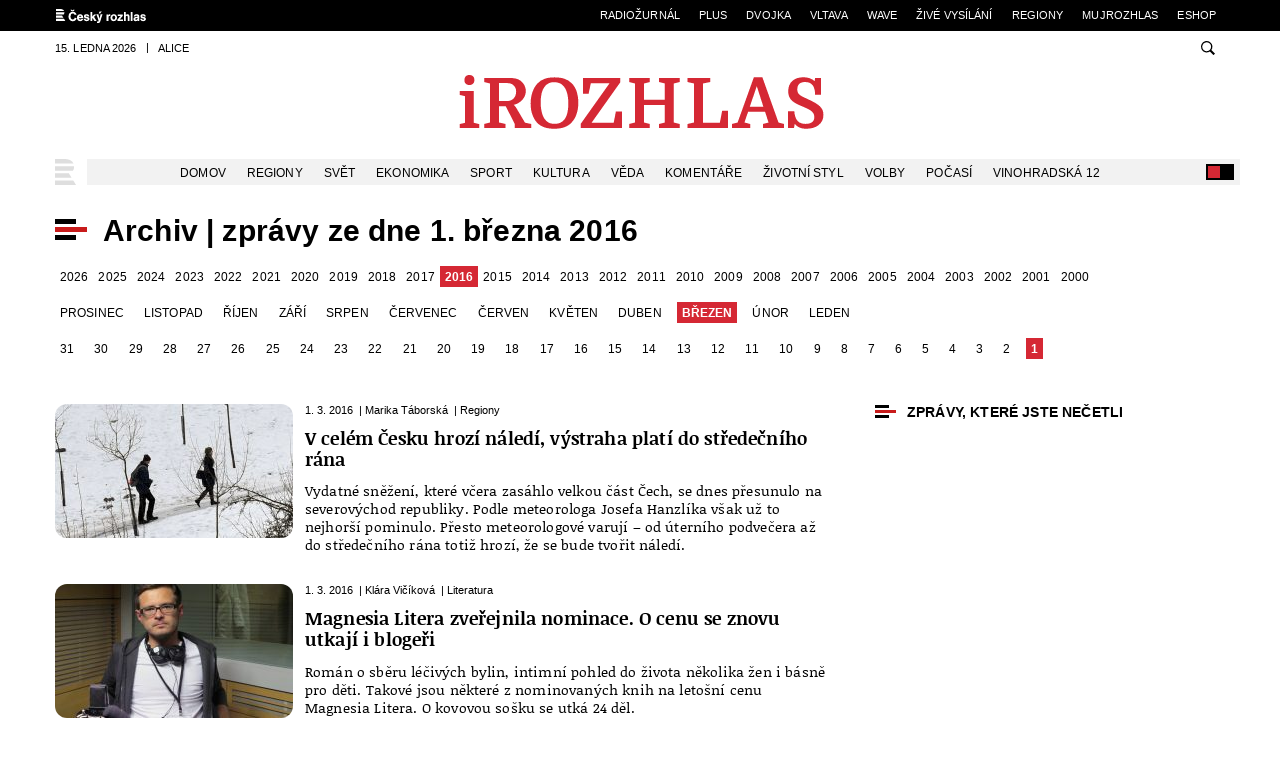

--- FILE ---
content_type: text/html; charset=utf-8
request_url: https://www.irozhlas.cz/zpravy-archiv/2016-03-01
body_size: 41942
content:
<!DOCTYPE html>
<html lang="cs" class="no-js  no-transition" >
<head>
  <meta charset="utf-8">
  <!--[if IE]><meta http-equiv="X-UA-Compatible" content="IE=edge,chrome=1"><![endif]-->
  <meta name="viewport" content="width=device-width, initial-scale=1.0, shrink-to-fit=no">

  <!-- rozhlas -->
  <meta property="fb:pages" content="92337755037" />
  <!-- zpravy -->
  <meta property="fb:pages" content="123858471641" />
    <!-- Google -->
  <link rel="publisher" href="https://plus.google.com/116375168304865321595"/>
  <meta name="google-site-verification" content="4FkLGLcLXgY1dMHng_cnhTheHnIGh0UraiSeVkI5Y8w" />

  <meta name="google-site-verification" content="PxbvegW9-kCInR9fBsoiQn34d6UWZ_qkbKReb0zG3FU" />
  <meta name="google-site-verification" content="-cwjk6THSH9hXqXr7KSmXowWyqdxi9SKDUKPkZRCqUY" />

  <meta name="referrer" content="unsafe-url">
        <meta name="application-name" content="iROZHLAS">
    <meta name="apple-mobile-web-app-title" content="iROZHLAS">
    <meta name="format-detection" content="telephone=no">


  <link rel="canonical" href="https://www.irozhlas.cz/zpravy-archiv/2016-03-01" />
  <meta property="og:type" content="article" />
<meta property="og:site_name" content="iROZHLAS" />
<meta property="article:publisher" content="https://www.facebook.com/iROZHLAS.cz/" />
<meta property="og:url" content="https://www.irozhlas.cz/zpravy-archiv/2016-03-01" />
<meta property="og:title" content="Zprávy ze dne 1. března 2016 | iROZHLAS - rychlé a spolehlivé zprávy" />
<meta property="og:image" content="https://www.irozhlas.cz/sites/default/files/styles/zpravy_facebook/public/uploader/archiv-zprav_180322-111839_ace.jpg" />
<meta property="og:image:width" content="1200" />
<meta property="og:image:height" content="630" />
<meta property="og:description" content="Přehled zpráv vydaných dne 1. března 2016 na zpravodajském serveru Českého rozhlasu. iROZHLAS - spolehlivé zprávy." />
<meta name="description" content="Přehled zpráv vydaných dne 1. března 2016 na zpravodajském serveru Českého rozhlasu. iROZHLAS - spolehlivé zprávy." />
<meta name="twitter:card" content="summary_large_image" />
<meta name="twitter:title" content="Zprávy ze dne 1. března 2016 | iROZHLAS - rychlé a spolehlivé zprávy" />
<meta name="twitter:description" content="Přehled zpráv vydaných dne 1. března 2016 na zpravodajském serveru Českého rozhlasu. iROZHLAS - spolehlivé zprávy." />
<meta name="twitter:image" content="https://www.irozhlas.cz/sites/default/files/styles/zpravy_twitter/public/uploader/archiv-zprav_180322-111839_ace.jpg" />
  <link rel="alternate" href="https://www.irozhlas.cz/rss/irozhlas" title="RSS" type="application/rss+xml" />

  <title>Zprávy ze dne 1. března 2016 | iROZHLAS - rychlé a spolehlivé zprávy</title>

  <style>
        @font-face {
      font-family: 'Noticia Text';
      src: url("/sites/all/themes/custom/irozhlas/fonts/noticiatext-regular.subset.woff2?v=2") format("woff2"), url("/sites/all/themes/custom/irozhlas/fonts/noticiatext-regular.woff?v=2") format("woff");
      font-weight: normal;
      font-style: normal;
      font-display: swap;
    }

    @font-face {
      font-family: 'Noticia Text';
      src: url("/sites/all/themes/custom/irozhlas/fonts/noticiatext-italic.subset.woff2?v=2") format("woff2"), url("/sites/all/themes/custom/irozhlas/fonts/noticiatext-italic.woff?v=2") format("woff");
      font-weight: normal;
      font-style: italic;
      font-display: swap;

      }


    @font-face {
      font-family: 'Noticia Text';
      src: url("/sites/all/themes/custom/irozhlas/fonts/noticiatext-bold.subset.woff2?v=2") format("woff2"), url("/sites/all/themes/custom/irozhlas/fonts/noticiatext-bold.woff?v=2") format("woff");
      font-weight: bold;
      font-style: normal;
      font-display: swap;

    }


    @font-face {
      font-family: 'Noticia Text';
      src: url("/sites/all/themes/custom/irozhlas/fonts/noticiatext-bold-italic.subset.woff2?v=2") format("woff2"), url("/sites/all/themes/custom/irozhlas/fonts/noticiatext-bold-italic.woff?v=2") format("woff");
      font-weight: bold;
      font-style: italic;
      font-display: swap;
    }

  </style>


  <script>
    (function () {
      document.fonts && document.fonts.load('1em Noticia Text', "iROZHLAS - spolehlivé a rychlé zprávy");
      document.fonts && document.fonts.load('bold 1em Noticia Text', "iROZHLAS - spolehlivé a rychlé zprávy");
    }());
  </script>

  <link type="text/css" rel="stylesheet" href="/sites/default/files/advagg_css/css__8et247h7iQcCDrTiP7kK-C7VYmFWOmpKi9ngYgDB4XY__R_xjPui2t5AnkmrhgsJN5M4RHQwz3uuZzDzDVTSx8Jw__AepQsBqnHDPvQeQBqKz8sYxuo4xvF_O8XMyFGOCqO4k.css" media="screen,handheld" />
<link type="text/css" rel="stylesheet" href="/sites/default/files/advagg_css/css__owb8XvgFDu7loYpoiZaTi7N4AoL61aD7NyiJ0P3pvvo__KPZyEfifalNhgYqo_Yflx-wCOQayv--1iBlUJtkqfLM__AepQsBqnHDPvQeQBqKz8sYxuo4xvF_O8XMyFGOCqO4k.css" media="print" />

  
      <script>
     var pageDataLayerData = {
    "siteBroadcastStation": "irozhlas"
};
     window.dataLayer = window.dataLayer || [];
     window.dataLayer.push(pageDataLayerData);
    </script>
  
      <!-- Google Tag Manager -->
    <script>(function(w,d,s,l,i){w[l]=w[l]||[];w[l].push({'gtm.start':
        new Date().getTime(),event:'gtm.js'});var f=d.getElementsByTagName(s)[0],
        j=d.createElement(s),dl=l!='dataLayer'?'&l='+l:'';j.async=true;j.src=
        'https://www.googletagmanager.com/gtm.js?id='+i+dl;f.parentNode.insertBefore(j,f);
      })(window,document,'script','dataLayer','GTM-KB3JR9L');</script>
    <!-- End Google Tag Manager -->
  

  <meta name="msapplication-config" content="/sites/all/themes/custom/irozhlas/img/icons/browserconfig.xml" />

  <link rel="apple-touch-icon" sizes="76x76" href="/sites/all/themes/custom/irozhlas/img/icons/apple-touch-icon-76x76.png">
  <link rel="apple-touch-icon" sizes="120x120" href="/sites/all/themes/custom/irozhlas/img/icons/apple-touch-icon-120x120.png">
  <link rel="apple-touch-icon" sizes="152x152" href="/sites/all/themes/custom/irozhlas/img/icons/apple-touch-icon-152x152.png">
  <link rel="apple-touch-icon" sizes="180x180" href="/sites/all/themes/custom/irozhlas/img/icons/apple-touch-icon.png">

  <link rel="icon" type="image/png" href="/sites/all/themes/custom/irozhlas/img/icons/favicon-16x16.png" sizes="16x16">
  <link rel="icon" type="image/png" href="/sites/all/themes/custom/irozhlas/img/icons/favicon-32x32.png" sizes="32x32">
  <link rel="icon" type="image/png" href="/sites/all/themes/custom/irozhlas/img/icons/favicon-48x48.png" sizes="48x48">

  <link rel="manifest" href="/sites/all/themes/custom/irozhlas/img/icons/manifest.json">
  <link rel="mask-icon" href="/sites/all/themes/custom/irozhlas/img/icons/safari-pinned-tab.svg" color="#d52834">
  <meta name="theme-color" content="#ffffff">


  <script>
    (function () {
      var className = document.documentElement.className;
      isOperaMini = (navigator.userAgent.indexOf('Opera Mini') > -1);


      (function() {
        window.mediaHover = window.matchMedia('(hover: none), (pointer: coarse), (pointer: none)');
        mediaHover.addListener(function(media) {
          document.documentElement.classList[media.matches ? 'add' : 'remove']('no-hoverevents');
          document.documentElement.classList[!media.matches ? 'add' : 'remove']('hoverevents');
        });

        className += (mediaHover.matches ? ' no-hoverevents' : ' hoverevents');

      })();

      function getCookie(name) {
        var value = '; ' + document.cookie;
        var parts = value.split('; ' + name + '=');
        if (parts.length === 2) return parts.pop().split(';').shift();
      }

      var textSize = getCookie('textSize');

      if (textSize) {
        document.documentElement.setAttribute('data-fz', textSize);
      }

      className = className.replace('no-js', 'js');

      if (document.cookie.indexOf('inverseVersion=true') > -1 || (document.cookie.indexOf('inverseVersion') === -1 && window.matchMedia('(prefers-color-scheme: dark)').matches)
      ) {
        className += ' page-inverse';
      }
      className += ' page-theme-init';

      if(document.cookie.indexOf('textVersion') > -1 || isOperaMini) {
        className += ' page-text-version';
      }

      if(isOperaMini) {
        className += ' operamini';
      }

      if(/iPad|iPhone|iPod/.test(navigator.userAgent) && !window.MSStream) {
        className += ' ios';
        var viewportTag = document.querySelector("meta[name=viewport]");
        viewportTag.setAttribute("content", "width=device-width, initial-scale=1.0, minimum-scale=1.0, maximum-scale=1.0, user-scalable=no");

      }

      if(document.querySelector && document.cookie.indexOf('forceDesktop') > -1) {
        var viewport = document.querySelector("meta[name=viewport]");
        viewport.setAttribute('content', 'width=1200');
        className += ' page-forced-desktop';
      }

      if (document.cookie.indexOf('mobileApp=') !== -1) {
        var mobileResizeFun = function() {
          var viewPort = document.querySelector('meta[name=viewport]');
          if (window.outerWidth > 767) {
            viewPort.setAttribute('content', 'width=767, minimum-scale=1.0, user-scalable=0');
          } else {
            viewPort.setAttribute('content', 'width=device-width, initial-scale=1.0, minimum-scale=1.0, user-scalable=0');
          }
        };

        window.addEventListener('resize', mobileResizeFun);

        mobileResizeFun();
      }

      
      document.documentElement.className = className;
    }());
  </script>



    <script type="application/ld+json">
    [{"@context":"http://schema.org","@type":"WebSite","name":"iROZHLAS","alternateName":"Zpravodajsk\u00fd server \u010cesk\u00e9ho rozhlasu","url":"https://www.irozhlas.cz/"}]  </script>
    
  <style>


.b-announcement {
    margin-top: 0px !important;
}

.page--homepage .b-announcement {
    margin-block: 0px !important;
}

.section-anchor { 
  scroll-margin-top: 45px;
}

/* FIX: recombee dark-mode */
.recombee-widget *,
#widget-root-aae7c521-cab5-4da7-8e76-9c5c7ad3916c *,
#widget-root-f94e5f81-2741-42ee-8410-803167fa3e93 * {
  color: unset;
}

#widget-root-f94e5f81-2741-42ee-8410-803167fa3e93 .rcmbws-7anvbi:hover,
#widget-root-aae7c521-cab5-4da7-8e76-9c5c7ad3916c .rcmbws-mfhucj:hover {
  text-decoration: underline;
}

.election-section {
    background-color: white;
    border: 1px solid #E0E0E0;
    border-radius: 8px; 
    box-shadow: 0 4px 6px rgba(0, 0, 0, 0.1); 
    padding: 15px;
    margin-bottom: 10px;
}

.header-election {
    display: flex;
    justify-content: space-between;
    align-items: flex-start;
    margin-bottom: 15px;
}

.button-container {
    display: flex;
    align-items: center;
}

.btn {
    display: inline-flex;
    align-items: center;
    text-decoration: none;
    padding: 4px 8px;
    background-color: #ffffff;
    border: 1px solid #333;
    border-radius: 6px;
    font-size: 12px;
    cursor: pointer;
    transition: background-color 0.2s ease;
}

.live-indicator {
    display: inline-block;
    width: 8px;
    height: 8px;
    margin-right: 8px;
    border-radius: 50%;
    background-color: #C92127;
    animation: blink 2s infinite;
}

@keyframes blink {
    0%, 100% {
        opacity: 1;
    }
    50% {
        opacity: 0;
    }
}

/* .btn:after {
    content: "\2192";
    margin: 0 0 0 .375rem;
} */

.embed-container-election {
    width: 100%;
}

.embed-container-election iframe {
    width: 100%;
    border: none;
}
/* skryva itemy 2 a 9 u filtru online reportaze id 57 */
#cro-reportage-container[data-url*="online_reportage/57/"] li.m-filter__item:nth-child(2),
#cro-reportage-container[data-url*="online_reportage/57/"] li.m-filter__item:nth-child(9) { display: none; }

/* FIX: Back To Mobile banner vs. Branding layer / timestamp 20240624 */ .page-forced-desktop .b-back-to-mobile > .row-main { z-index: 1; }

.node-9048968 .jsx-2979235778.ir-row:nth-of-type(2) > :first-child > :first-child > :nth-child(3) {
display:none !important;
}
@media only screen and (min-width: 600px) {
#custom-iframe-id {
    height: 593px !important;
}
}
// @media (prefers-color-scheme: dark) {
  /* Override styles for dark mode */
  body, main, .row-main, .b-audio-player-holder, .b-gallery-stripe__content, .m-mobile {
    background-color: #000000 !important; 
    color: #ffffff !important; 
  }

.hoverevents .m-main__link:hover, .m-main__link.is-active, .m-main__link:focus, .m-main__link--home, .is-active {
    background: #000 !important;
}

.table--striped-red thead+tbody tr:nth-child(2n) {
    background: #000;
}


.gallery__holder {
    background: #000;
}

.gallery__caption {
    background: #000;
}

a {
    color: #ffffff !important;
  }

.footer > .row-main {
    background: #000000 !important;
}

.m-mobile__list--striped .m-mobile__item:nth-child(odd) {
    background: #666 !important;
}

.inp__text {
    border: 1px solid #fff !important;
    background: #000 !important;
    color: #fff !important;
}
.play-btn {
    color: #c81b1b !important;
}

.m-filter__list:not(.m-filter__list--delimiter) .m-filter__item:first-child {
    background-color: #000 !important;
}

.c-livereport__wrap:before {
background: #000 !important;
}

.c-livereport__info {
    color: #FFF !important;
}

.m-filter.js-online-filter:before {
    background-color: transparent !important;
}

.header--simple {
    background: #000;
}

.footer {
    background: #000000;
}

.footer__copy {
    color: #fff;
}

.b-data__content {
    background: #000;
}
} //

/* @media screen, handheld {
	.m-top__link--icon {
		padding-left: 35px;
		position: relative;
	}
	.m-top__link--icon .icon-svg {
		position: absolute;
		top: 6px;
		left: 6px;
	}
}

.b-sport-events__item:last-child .b-sport-events__audio {
    display: none !important;
}

.header__logo svg {
    fill: #000000 !important;
}

.footer {
    background: #000000;
} */

@media (min-width: 1200px)
.c-athletes__list {
    -moz-column-gap: 40px !important;
    column-gap: 40px !important;
}

.b-article__author-name {display:none;}


/* .b-sport-cta .b-sport-cta__flag {display:none;} */
.online-sport-hockey .sport-player-container iframe {width: 100%; height:400px;} /* smazat k 25.2. */
.mr--10 {margin-right:10px;}

@media (max-width: 767px) {
[data-type="goal"] .c-livereport__content {
 background: #fbebeb;
    padding: 0.4em;
}
.c-livereport__type img {
width: 28px;
height: 28px;
}
.page-inverse [data-type="goal"] .c-livereport__content {
 background: #ccc;
color:black;
}
}

.col--main .c-livereport__content .b-article__content p {display: none;}
.b-detail #forecast { margin-bottom: 1.5em;}

.c-livereport__content .embed {
    clear: none;
}

.page-inverse .b-sport .b-tabs__link {
color:black;
}
.c-articles__item .c-quick-news--border {
    border-bottom: 0px;
}

/* .b-sport .b-sport__flag img {border: 1px solid #eee} */

.c-top__item {
position: relative;
}

.c-top__item:before {
position: absolute;
left: 0;
}

.b-add-to-home {
display:none !important;
}
.c-livereport__content img {
width: 100%;
}
.c-livereport__content .image {
max-width: 100%;
}
#discussion-header .button {
   background-color: #d52834 !important;
	background-image: none !important;
	padding: 7px 13px !important;
	height: auto  !important;
	border-radius: 0 !important;
	border: 0  !important;
	text-transform: none !important;;
	font-size: 16px !important;;

}
.president-detail--aside .meta {
display:none;
}
  .c-livereport__content img[src*="https://onlajny.s3.amazonaws.com"] {
  width: auto;
    }

.page-inverse #results-detail .ir-table-wrap thead th {background: #000;}

.node-8995047 .b-data__bg:before, .b-data__video:before {background: rgba(0,0,0,.6);}

.b-sport__flag img[src*="https://onlajny.s3.amazonaws.com"] {width: 180px; height: 180px;}

#teploty-pobliz {background: #fbebeb; padding: 15px;}
a[title="Podcast roku"] {
  display: none !important;
}


</style></head>
<body id="top">
      <!-- Google Tag Manager (noscript) -->
    <noscript><iframe src="https://www.googletagmanager.com/ns.html?id=GTM-KB3JR9L"
                      height="0" width="0" style="display:none;visibility:hidden"></iframe></noscript>
    <!-- End Google Tag Manager (noscript) -->
        <!-- (C)2000-2017 Gemius SA - gemiusAudience / irozhlas.cz  -->
    <script type="text/javascript">
        window.dataLayer.push({"configGemiusId": "nAGbkoy7pGxVx98d_BacXKei31mIAiNyWmR2Loo27K..k7"});
    </script>
    <nav class="m-accessibility" aria-labelledby="m-accessibility">
  <p id="m-accessibility" class="vhide">Přístupnostní navigace</p>
  <a title="Přejít k obsahu (Klávesová zkratka: Alt + 2)" accesskey="2" href="#main">Přejít k obsahu</a>
  <span class="hide">|</span>
  <a href="#menu-main">Přejít k hlavnímu menu</a>
  <span class="hide">|</span>
  <a href="#form-search">Přejít k vyhledávání</a>
</nav>


<div class="b-back-to-mobile">
   <div class="row-main">
     <a href="#" class="b-back-to-mobile__link js-force-desktop-reset">
       <span class="b-back-to-mobile__icon">
             <span class="icon-svg icon-svg--mobile ">
    <svg class="icon-svg__svg" xmlns:xlink="http://www.w3.org/1999/xlink">
      <use xlink:href="/sites/all/themes/custom/irozhlas/img/bg/icons-svg.svg?v=20260115#icon-mobile" x="0" y="0" width="100%" height="100%"></use>
      
    </svg>
  </span>       </span>
       <span class="b-back-to-mobile__label">Zpět na mobilní verzi</span>
     </a>
   </div>
 </div>


<header class="header" role="banner">
  <nav class="m-top hide--m" aria-labelledby="m-top">
    <p class="vhide" id="m-top">Navigace na další webové stránky Rozhlasu</p>
    <div class="row-main">
      <ul class="m-top__list">
        <li class="m-top__item">
          <a href="http://www.rozhlas.cz/" class="m-top__link m-top__link--icon">
            <strong class="vhide">Český rozhlas</strong>
            <span class="icon-svg icon-svg--logo-rozhlas ">
    <svg class="icon-svg__svg" xmlns:xlink="http://www.w3.org/1999/xlink">
      <use xlink:href="/sites/all/themes/custom/irozhlas/img/bg/icons-svg.svg?v=20260115#icon-logo-rozhlas" x="0" y="0" width="100%" height="100%"></use>
      
    </svg>
  </span>          </a>
        </li>
        <li class="m-top__item">
          <a href="https://radiozurnal.rozhlas.cz" class="m-top__link">
            Radiožurnál
          </a>
        </li>
        <li class="m-top__item">
          <a href="https://plus.rozhlas.cz" class="m-top__link">
            Plus
          </a>
        </li>
        <li class="m-top__item">
          <a href="https://dvojka.rozhlas.cz" class="m-top__link">
            Dvojka
          </a>
        </li>
        <li class="m-top__item">
          <a href="https://vltava.rozhlas.cz" class="m-top__link">
            Vltava
          </a>
        </li>
        <li class="m-top__item">
          <a href="https://wave.rozhlas.cz" class="m-top__link">
            Wave
          </a>
        </li>
        <li class="m-top__item">
          <a href="https://www.mujrozhlas.cz/zive" class="m-top__link">
            Živé vysílání
          </a>
        </li>
        <li class="m-top__item">
          <a href="https://regiony.rozhlas.cz" class="m-top__link">
            Regiony
          </a>
        </li>
        <li class="m-top__item">
          <a href="https://www.mujrozhlas.cz" class="m-top__link">
            mujRozhlas
          </a>
        </li>
        <li class="m-top__item">
          <a href="http://www.radioteka.cz/" class="m-top__link">
            eSHOP
          </a>
        </li>
      </ul>
    </div>
  </nav>
  <div class="row-main">
    <div class="header__top hide--m">
      <p class="header__info">
        <span class="header__info-item">15. ledna 2026</span>
        <span class="header__info-item">Alice</span>
              </p>
      <div class="header__search">
        <form id="form-search" action="/search" class="f-search f-search--header" role="search">
          <p class="inp">
            <label for="search-header" class="inp__label js-search">
              <span class="icon-svg icon-svg--search ">
    <svg class="icon-svg__svg" xmlns:xlink="http://www.w3.org/1999/xlink">
      <use xlink:href="/sites/all/themes/custom/irozhlas/img/bg/icons-svg.svg?v=20260115#icon-search" x="0" y="0" width="100%" height="100%"></use>
      
    </svg>
  </span>            </label>
            <span class="inp__fix">
              <input type="text" placeholder="Zadejte hledaný výraz" class="inp__text inp__text--icon-after" id="search-header" name="query">
              <button class="btn btn--icon-blank" type="submit">
                <span class="btn__text">
                <span class="icon-svg icon-svg--search ">
    <svg class="icon-svg__svg" xmlns:xlink="http://www.w3.org/1999/xlink">
      <use xlink:href="/sites/all/themes/custom/irozhlas/img/bg/icons-svg.svg?v=20260115#icon-search" x="0" y="0" width="100%" height="100%"></use>
      
    </svg>
  </span>                </span>
              </button>
            </span>
          </p>
          <input type="hidden" name="source" value="irozhlas" />
        </form>
      </div>
    </div>
    <a href="#" class="header__images js-text-version--icon">
      <span class="icon-svg icon-svg--images ">
    <svg class="icon-svg__svg" xmlns:xlink="http://www.w3.org/1999/xlink">
      <use xlink:href="/sites/all/themes/custom/irozhlas/img/bg/icons-svg.svg?v=20260115#icon-images" x="0" y="0" width="100%" height="100%"></use>
      
    </svg>
  </span>      <span class="vhide">Zobrazit obrázky</span>
    </a>
    <h1 class="header__logo">
      <a href="/">
        <span class="vhide">iRozhlas</span>
          <svg xmlns="http://www.w3.org/2000/svg" viewBox="0 0 373 54">

            <path d="M19.811 16H5.65v3.887l5.346 1.32v26.587L5.65 49.112V53h19.506v-3.888l-5.345-1.318zm-4.442-6c1.611 0 2.853-.455 3.725-1.362.873-.91 1.309-2.109 1.309-3.604 0-1.492-.448-2.702-1.342-3.636C18.166.466 16.936 0 15.369 0s-2.785.466-3.658 1.398c-.872.935-1.308 2.145-1.308 3.636 0 1.494.424 2.693 1.275 3.604.85.907 2.08 1.362 3.691 1.362zM62.37 33.07a20.44 20.44 0 0 0-1.494-2.048 22.124 22.124 0 0 0-1.076-1.217c1.62-.369 2.95-.855 3.991-1.458a24.43 24.43 0 0 0 2.812-1.875c1.619-1.25 2.903-2.813 3.853-4.689.948-1.874 1.423-3.782 1.423-5.729 0-1.943-.486-3.863-1.457-5.764-.972-1.898-2.291-3.447-3.958-4.652a13.776 13.776 0 0 0-4.512-2.015C60.287 3.209 58.342 3 56.121 3H30.158v4.028L36 8.486v39.027l-5.842 1.459V53h21.451v-4.027l-6.595-1.459V31.126h6.665l9.094 17.847V53h16.382v-4.027l-6.178-1.319L62.37 33.07zm-9.512-7.014h-7.844V8.069h7.567c2.822 0 4.998.603 6.525 1.806a8.958 8.958 0 0 1 2.222 2.848c.555 1.111.833 2.36.833 3.75 0 1.53-.267 2.952-.798 4.27-.532 1.321-1.262 2.374-2.187 3.159-1.667 1.437-3.773 2.154-6.318 2.154zM117.641 8.19a18.047 18.047 0 0 0-7.324-4.477c-2.801-.901-6.074-1.353-9.822-1.353-3.935 0-7.254.484-9.962 1.457a17.502 17.502 0 0 0-6.977 4.582c-2.221 2.361-3.935 5.301-5.137 8.816-1.204 3.518-1.805 7.312-1.805 11.385s.602 7.786 1.805 11.142c1.203 3.356 2.822 6.074 4.859 8.157 1.897 1.943 4.223 3.401 6.977 4.374 2.753.971 6.097 1.456 10.032 1.456 3.933 0 7.276-.485 10.03-1.456 2.753-.973 5.125-2.5 7.116-4.582 2.406-2.499 4.165-5.52 5.275-9.061 1.012-3.224 1.666-7.003 1.666-11.142a35.96 35.96 0 0 0-1.562-10.585c-1.041-3.402-2.765-6.304-5.171-8.713zm-4.304 29.748c-.648 2.616-1.574 4.732-2.777 6.353-2.221 3.054-5.508 4.581-9.857 4.581-2.454 0-4.502-.439-6.144-1.319-1.644-.878-3.02-2.175-4.13-3.886-1.157-1.76-2.072-4.027-2.742-6.804-.672-2.777-1.007-5.972-1.007-9.581 0-6.942 1.295-12.124 3.887-15.55a11.295 11.295 0 0 1 3.957-3.366c1.573-.809 3.472-1.215 5.692-1.215 2.176 0 4.131.418 5.866 1.249 1.735.832 3.205 2.129 4.408 3.889 1.203 1.757 2.14 3.979 2.812 6.664.67 2.684 1.007 5.855 1.007 9.511 0 3.702-.324 6.86-.972 9.474zm46.336 9.854h-22.144l28.809-40.556V3h-37.417v15.763h5.692l2.221-10.554h18.744l-28.809 40.555V53h41.166V36.472h-6.04zM205 7.028l5.832 1.458v16.322H190V8.486l5.857-1.458V3h-20.688v4.028L181 8.486v39.028l-5.831 1.459V53h20.688v-4.027L190 47.514V29.876h20.832v17.638L205 48.973V53h20.687v-4.027l-5.833-1.459V8.486l5.833-1.458V3H205zm60.823 40.764h-16.799V8.486l7.22-1.458V3h-22.77v4.028l6.525 1.458v39.028l-6.525 1.459V53h40.61V35.779h-5.901zm42.569-45.467h-8.538l-16.245 45.19-5.692 1.458V53h18.327v-4.026l-5.763-1.458 3.609-10.76h16.938l3.542 10.76-5.692 1.458V53h21.173v-4.026l-5.554-1.458-16.105-45.191zm-12.565 29.363l6.803-20.201h.276l6.458 20.201h-13.537zm72.745 3.462c-.557-1.342-1.448-2.614-2.675-3.818-1.227-1.203-2.845-2.383-4.857-3.541-2.014-1.156-4.479-2.406-7.395-3.749a179.07 179.07 0 0 1-4.895-2.29c-1.318-.647-2.384-1.308-3.193-1.979-.81-.67-1.387-1.423-1.734-2.255-.346-.834-.521-1.851-.521-3.056 0-4.95 2.615-7.428 7.844-7.428 3.378 0 5.878 1.041 7.498 3.125 1.619 2.083 2.429 5.299 2.429 9.648h6.041v-16.8h-5.97l-.556 3.124c-2.871-2.592-6.595-3.886-11.178-3.886-4.627 0-8.319 1.225-11.072 3.679-2.753 2.453-4.131 5.923-4.131 10.413 0 2.036.301 3.782.904 5.24a11.55 11.55 0 0 0 2.637 3.887c1.156 1.135 2.58 2.152 4.271 3.056 1.688.902 3.619 1.794 5.797 2.672 1.849.788 3.538 1.527 5.065 2.222 1.528.695 2.848 1.447 3.957 2.257 1.11.809 1.968 1.723 2.569 2.742s.903 2.245.903 3.678c0 2.361-.788 4.085-2.362 5.173-1.573 1.088-3.679 1.632-6.315 1.632-1.667 0-3.16-.221-4.479-.66s-2.464-1.169-3.437-2.188c-.971-1.017-1.746-2.336-2.324-3.957-.58-1.619-.938-3.585-1.077-5.9H334v16.8h5.97l.765-4.026c1.434 1.667 3.065 2.881 4.895 3.646 1.827.762 4.06 1.145 6.698 1.145 2.361 0 4.583-.29 6.664-.868 2.082-.577 3.898-1.457 5.45-2.638a12.471 12.471 0 0 0 3.644-4.408c.878-1.758 1.32-3.794 1.32-6.109-.001-1.713-.28-3.242-.834-4.583z"/>

          </svg>
      </a>
    </h1>
    <nav id="menu-main" class="m-main" role="navigation" aria-labelledby="m-main">
      <a href="#" class="m-main__toggle hide--d js-mobile-menu" id="m-main">
        <span class="vhide">Hlavní menu</span>
        <span class="icon-svg icon-svg--menu ">
    <svg class="icon-svg__svg" xmlns:xlink="http://www.w3.org/1999/xlink">
      <use xlink:href="/sites/all/themes/custom/irozhlas/img/bg/icons-svg.svg?v=20260115#icon-menu" x="0" y="0" width="100%" height="100%"></use>
      
    </svg>
  </span>      </a>
      <div class="m-main__wrap hide--m">
  <ul class="m-main__list">
    <li class="m-main__item m-main__item--home">
      <a href="/" class="m-main__link m-main__link--home js-static-menu" data-src="/sites/all/themes/custom/irozhlas/html/m-static.html">
        <span class="vhide">Český rozhlas - Zprávy</span>
        <span class="icon-svg icon-svg--symbol ">
    <svg class="icon-svg__svg" xmlns:xlink="http://www.w3.org/1999/xlink">
      <use xlink:href="/sites/all/themes/custom/irozhlas/img/bg/icons-svg.svg?v=20260115#icon-symbol" x="0" y="0" width="100%" height="100%"></use>
      
    </svg>
  </span>      </a>
    </li>

          <li class="m-main__item">
        <a href="/zpravy-domov" class="m-main__link">Domov</a>      </li>
          <li class="m-main__item">
        <a href="https://www.irozhlas.cz/regiony" class="m-main__link">Regiony</a>      </li>
          <li class="m-main__item">
        <a href="/zpravy-svet" class="m-main__link">Svět</a>      </li>
          <li class="m-main__item">
        <a href="/ekonomika" class="m-main__link">Ekonomika</a>      </li>
          <li class="m-main__item">
        <a href="/sport" class="m-main__link">Sport</a>      </li>
          <li class="m-main__item">
        <a href="/kultura" class="m-main__link">Kultura</a>      </li>
          <li class="m-main__item">
        <a href="/veda-technologie" class="m-main__link">Věda</a>      </li>
          <li class="m-main__item">
        <a href="/komentare" class="m-main__link">Komentáře</a>      </li>
          <li class="m-main__item">
        <a href="/zivotni-styl" class="m-main__link">Životní styl</a>      </li>
          <li class="m-main__item">
        <a href="https://www.irozhlas.cz/volby/parlamentni-volby-2025" class="m-main__link">Volby</a>      </li>
          <li class="m-main__item">
        <a href="https://www.irozhlas.cz/pocasi" class="m-main__link">Počasí</a>      </li>
          <li class="m-main__item">
        <a href="https://www.irozhlas.cz/vinohradska12" class="m-main__link">Vinohradská 12</a>      </li>
      </ul>
</div>
      <a href="#" class="m-main__invert js-inverse">
        <span class="vhide">Inverzně</span>
      </a>
    </nav>
  </div>
</header>

<main id="main" class="main" role="main">
  
  <div class="row-main">
  <h1 class="title title--lg title--icon">
    <span class="icon-svg icon-svg--bullet--md ">
    <svg class="icon-svg__svg" xmlns:xlink="http://www.w3.org/1999/xlink">
      <use xlink:href="/sites/all/themes/custom/irozhlas/img/bg/icons-svg.svg?v=20260115#icon-bullet--md" x="0" y="0" width="100%" height="100%"></use>
      
    </svg>
  </span> Archiv | zprávy ze dne 1. března 2016  </h1>

  <nav class="m-archive">
    <div class="m-archive__wrap">
      <ul class="m-archive__list">
                  <li class="m-archive__item">
            <a href="/zpravy-archiv/2026-01-15" class="m-archive__link">2026</a>          </li>
                  <li class="m-archive__item">
            <a href="/zpravy-archiv/2025-03-01" class="m-archive__link">2025</a>          </li>
                  <li class="m-archive__item">
            <a href="/zpravy-archiv/2024-03-01" class="m-archive__link">2024</a>          </li>
                  <li class="m-archive__item">
            <a href="/zpravy-archiv/2023-03-01" class="m-archive__link">2023</a>          </li>
                  <li class="m-archive__item">
            <a href="/zpravy-archiv/2022-03-01" class="m-archive__link">2022</a>          </li>
                  <li class="m-archive__item">
            <a href="/zpravy-archiv/2021-03-01" class="m-archive__link">2021</a>          </li>
                  <li class="m-archive__item">
            <a href="/zpravy-archiv/2020-03-01" class="m-archive__link">2020</a>          </li>
                  <li class="m-archive__item">
            <a href="/zpravy-archiv/2019-03-01" class="m-archive__link">2019</a>          </li>
                  <li class="m-archive__item">
            <a href="/zpravy-archiv/2018-03-01" class="m-archive__link">2018</a>          </li>
                  <li class="m-archive__item">
            <a href="/zpravy-archiv/2017-03-01" class="m-archive__link">2017</a>          </li>
                  <li class="m-archive__item">
            <a href="/zpravy-archiv/2016-03-01" class="m-archive__link is-active active">2016</a>          </li>
                  <li class="m-archive__item">
            <a href="/zpravy-archiv/2015-03-01" class="m-archive__link">2015</a>          </li>
                  <li class="m-archive__item">
            <a href="/zpravy-archiv/2014-03-01" class="m-archive__link">2014</a>          </li>
                  <li class="m-archive__item">
            <a href="/zpravy-archiv/2013-03-01" class="m-archive__link">2013</a>          </li>
                  <li class="m-archive__item">
            <a href="/zpravy-archiv/2012-03-01" class="m-archive__link">2012</a>          </li>
                  <li class="m-archive__item">
            <a href="/zpravy-archiv/2011-03-01" class="m-archive__link">2011</a>          </li>
                  <li class="m-archive__item">
            <a href="/zpravy-archiv/2010-03-01" class="m-archive__link">2010</a>          </li>
                  <li class="m-archive__item">
            <a href="/zpravy-archiv/2009-03-01" class="m-archive__link">2009</a>          </li>
                  <li class="m-archive__item">
            <a href="/zpravy-archiv/2008-03-01" class="m-archive__link">2008</a>          </li>
                  <li class="m-archive__item">
            <a href="/zpravy-archiv/2007-03-01" class="m-archive__link">2007</a>          </li>
                  <li class="m-archive__item">
            <a href="/zpravy-archiv/2006-03-01" class="m-archive__link">2006</a>          </li>
                  <li class="m-archive__item">
            <a href="/zpravy-archiv/2005-03-01" class="m-archive__link">2005</a>          </li>
                  <li class="m-archive__item">
            <a href="/zpravy-archiv/2004-03-01" class="m-archive__link">2004</a>          </li>
                  <li class="m-archive__item">
            <a href="/zpravy-archiv/2003-03-01" class="m-archive__link">2003</a>          </li>
                  <li class="m-archive__item">
            <a href="/zpravy-archiv/2002-03-01" class="m-archive__link">2002</a>          </li>
                  <li class="m-archive__item">
            <a href="/zpravy-archiv/2001-03-01" class="m-archive__link">2001</a>          </li>
                  <li class="m-archive__item">
            <a href="/zpravy-archiv/2000-10-02" class="m-archive__link">2000</a>          </li>
              </ul>
    </div>

    <div class="m-archive__wrap">
      <ul class="m-archive__list m-archive__list--offset">
                  <li class="m-archive__item">
            <a href="/zpravy-archiv/2016-12-01" class="m-archive__link">prosinec</a>          </li>
                  <li class="m-archive__item">
            <a href="/zpravy-archiv/2016-11-01" class="m-archive__link">listopad</a>          </li>
                  <li class="m-archive__item">
            <a href="/zpravy-archiv/2016-10-01" class="m-archive__link">říjen</a>          </li>
                  <li class="m-archive__item">
            <a href="/zpravy-archiv/2016-09-01" class="m-archive__link">září</a>          </li>
                  <li class="m-archive__item">
            <a href="/zpravy-archiv/2016-08-01" class="m-archive__link">srpen</a>          </li>
                  <li class="m-archive__item">
            <a href="/zpravy-archiv/2016-07-01" class="m-archive__link">červenec</a>          </li>
                  <li class="m-archive__item">
            <a href="/zpravy-archiv/2016-06-01" class="m-archive__link">červen</a>          </li>
                  <li class="m-archive__item">
            <a href="/zpravy-archiv/2016-05-01" class="m-archive__link">květen</a>          </li>
                  <li class="m-archive__item">
            <a href="/zpravy-archiv/2016-04-01" class="m-archive__link">duben</a>          </li>
                  <li class="m-archive__item">
            <a href="/zpravy-archiv/2016-03-01" class="m-archive__link is-active active">březen</a>          </li>
                  <li class="m-archive__item">
            <a href="/zpravy-archiv/2016-02-01" class="m-archive__link">únor</a>          </li>
                  <li class="m-archive__item">
            <a href="/zpravy-archiv/2016-01-01" class="m-archive__link">leden</a>          </li>
              </ul>
    </div>

    <div class="m-archive__wrap">
      <ul class="m-archive__list m-archive__list--offset">
                  <li class="m-archive__item">
            <a href="/zpravy-archiv/2016-03-31" class="m-archive__link">31</a>          </li>
                  <li class="m-archive__item">
            <a href="/zpravy-archiv/2016-03-30" class="m-archive__link">30</a>          </li>
                  <li class="m-archive__item">
            <a href="/zpravy-archiv/2016-03-29" class="m-archive__link">29</a>          </li>
                  <li class="m-archive__item">
            <a href="/zpravy-archiv/2016-03-28" class="m-archive__link">28</a>          </li>
                  <li class="m-archive__item">
            <a href="/zpravy-archiv/2016-03-27" class="m-archive__link">27</a>          </li>
                  <li class="m-archive__item">
            <a href="/zpravy-archiv/2016-03-26" class="m-archive__link">26</a>          </li>
                  <li class="m-archive__item">
            <a href="/zpravy-archiv/2016-03-25" class="m-archive__link">25</a>          </li>
                  <li class="m-archive__item">
            <a href="/zpravy-archiv/2016-03-24" class="m-archive__link">24</a>          </li>
                  <li class="m-archive__item">
            <a href="/zpravy-archiv/2016-03-23" class="m-archive__link">23</a>          </li>
                  <li class="m-archive__item">
            <a href="/zpravy-archiv/2016-03-22" class="m-archive__link">22</a>          </li>
                  <li class="m-archive__item">
            <a href="/zpravy-archiv/2016-03-21" class="m-archive__link">21</a>          </li>
                  <li class="m-archive__item">
            <a href="/zpravy-archiv/2016-03-20" class="m-archive__link">20</a>          </li>
                  <li class="m-archive__item">
            <a href="/zpravy-archiv/2016-03-19" class="m-archive__link">19</a>          </li>
                  <li class="m-archive__item">
            <a href="/zpravy-archiv/2016-03-18" class="m-archive__link">18</a>          </li>
                  <li class="m-archive__item">
            <a href="/zpravy-archiv/2016-03-17" class="m-archive__link">17</a>          </li>
                  <li class="m-archive__item">
            <a href="/zpravy-archiv/2016-03-16" class="m-archive__link">16</a>          </li>
                  <li class="m-archive__item">
            <a href="/zpravy-archiv/2016-03-15" class="m-archive__link">15</a>          </li>
                  <li class="m-archive__item">
            <a href="/zpravy-archiv/2016-03-14" class="m-archive__link">14</a>          </li>
                  <li class="m-archive__item">
            <a href="/zpravy-archiv/2016-03-13" class="m-archive__link">13</a>          </li>
                  <li class="m-archive__item">
            <a href="/zpravy-archiv/2016-03-12" class="m-archive__link">12</a>          </li>
                  <li class="m-archive__item">
            <a href="/zpravy-archiv/2016-03-11" class="m-archive__link">11</a>          </li>
                  <li class="m-archive__item">
            <a href="/zpravy-archiv/2016-03-10" class="m-archive__link">10</a>          </li>
                  <li class="m-archive__item">
            <a href="/zpravy-archiv/2016-03-09" class="m-archive__link">9</a>          </li>
                  <li class="m-archive__item">
            <a href="/zpravy-archiv/2016-03-08" class="m-archive__link">8</a>          </li>
                  <li class="m-archive__item">
            <a href="/zpravy-archiv/2016-03-07" class="m-archive__link">7</a>          </li>
                  <li class="m-archive__item">
            <a href="/zpravy-archiv/2016-03-06" class="m-archive__link">6</a>          </li>
                  <li class="m-archive__item">
            <a href="/zpravy-archiv/2016-03-05" class="m-archive__link">5</a>          </li>
                  <li class="m-archive__item">
            <a href="/zpravy-archiv/2016-03-04" class="m-archive__link">4</a>          </li>
                  <li class="m-archive__item">
            <a href="/zpravy-archiv/2016-03-03" class="m-archive__link">3</a>          </li>
                  <li class="m-archive__item">
            <a href="/zpravy-archiv/2016-03-02" class="m-archive__link">2</a>          </li>
                  <li class="m-archive__item">
            <a href="/zpravy-archiv/2016-03-01" class="m-archive__link is-active active">1</a>          </li>
              </ul>
    </div>
  </nav>

  <div class="row">
    <div class="col col--main">
      <div class="c-articles">
        <div class="c-articles__list">
          <article role="article" class="c-articles__item" aria-labelledby="top-small-article-5447539">
  <div class="b-article">
    <div class="b-article__img img img--16x9 img--w238 img--20x27--m img--w100--m" data-text-version>
        <a href="/regiony/v-celem-cesku-hrozi-naledi-vystraha-plati-do-stredecniho-rana-_201603012128_mtaborska"
     class="img__holder
     "
     data-srcset='["/sites/default/files/styles/zpravy_rubrikovy_nahled_vyskovy/public/images/03553170.jpeg 100x135", "/sites/default/files/styles/zpravy_rubrikovy_nahled/public/images/03553170.jpeg 238x134"]'     title="Náledí, ledovka, zima, cesta | Foto: Filip Jandourek"
  >

  <noscript>    <img src="/sites/default/files/styles/zpravy_rubrikovy_nahled/public/images/03553170.jpeg" alt="Náledí, ledovka, zima, cesta" title="Náledí, ledovka, zima, cesta | Foto: Filip Jandourek" />  </noscript>
</a>
          </div>
    <div class="b-article__content">
      <p class="meta ">

    <time datetime="2016-03-01 21:28">1. 3. 2016</time>
  <span class="meta__separator hide--m">|</span><span class='hide--m'>Marika Táborská</span>  <span class="meta__separator hide--m">|</span><a href="/taxonomy/term/53010" class="meta__link hide--m">Regiony</a>  </p>

      <h3 class="text-md text-md--m text-regular--m" id="top-small-article-5447539">
        <a href="/regiony/v-celem-cesku-hrozi-naledi-vystraha-plati-do-stredecniho-rana-_201603012128_mtaborska" class="b-article__link">
          V celém Česku hrozí náledí, výstraha platí do středečního rána         </a>
      </h3>
      <p class="text-sm hide--m">
        
Vydatné sněžení, které včera zasáhlo velkou část Čech, se dnes přesunulo na severovýchod republiky. Podle meteorologa Josefa Hanzlíka však už to nejhorší pominulo. Přesto meteorologové varují – od úterního podvečera až do středečního rána totiž hrozí, že se bude tvořit náledí.
      </p>
    </div>
  </div>
</article>
<article role="article" class="c-articles__item" aria-labelledby="top-small-article-5447595">
  <div class="b-article">
    <div class="b-article__img img img--16x9 img--w238 img--20x27--m img--w100--m" data-text-version>
        <a href="/kultura_literatura/magnesia-litera-zverejnila-nominace-o-cenu-se-znovu-utkaji-i-blogeri_201603012124_mhornakova"
     class="img__holder
     "
     data-srcset='["/sites/default/files/styles/zpravy_rubrikovy_nahled_vyskovy/public/images/02148630.jpeg 100x135", "/sites/default/files/styles/zpravy_rubrikovy_nahled/public/images/02148630.jpeg 238x134"]'     title="David Zábranský | Foto: Martin Velíšek | Zdroj: Český rozhlas"
  >

  <noscript>    <img src="/sites/default/files/styles/zpravy_rubrikovy_nahled/public/images/02148630.jpeg" alt="David Zábranský" title="David Zábranský | Foto: Martin Velíšek | Zdroj: Český rozhlas" />  </noscript>
</a>
          </div>
    <div class="b-article__content">
      <p class="meta ">

    <time datetime="2016-03-01 21:24">1. 3. 2016</time>
  <span class="meta__separator hide--m">|</span><span class='hide--m'><a href="/klara-fleyberkova-5001531" class="meta__link">Klára Vičíková</a></span>  <span class="meta__separator hide--m">|</span><a href="/kultura/literatura" class="meta__link hide--m">Literatura</a>  </p>

      <h3 class="text-md text-md--m text-regular--m" id="top-small-article-5447595">
        <a href="/kultura_literatura/magnesia-litera-zverejnila-nominace-o-cenu-se-znovu-utkaji-i-blogeri_201603012124_mhornakova" class="b-article__link">
          Magnesia Litera zveřejnila nominace. O&nbsp;cenu se znovu utkají i&nbsp;blogeři        </a>
      </h3>
      <p class="text-sm hide--m">
        
Román o sběru léčivých bylin, intimní pohled do života několika žen i básně pro děti. Takové jsou některé z nominovaných knih na letošní cenu Magnesia Litera. O kovovou sošku se utká 24 děl.
      </p>
    </div>
  </div>
</article>
<article role="article" class="c-articles__item" aria-labelledby="top-small-article-5447599">
  <div class="b-article">
    <div class="b-article__img img img--16x9 img--w238 img--20x27--m img--w100--m" data-text-version>
        <a href="/kultura_literatura/zemrela-literatka-a-rozhlasova-publicistka-kvetoslava-neradova-bylo-ji-83-let_201603012058_lkrejcarova"
     class="img__holder
     "
     data-srcset='["/sites/default/files/styles/zpravy_rubrikovy_nahled_vyskovy/public/images/03579854.jpeg 100x135", "/sites/default/files/styles/zpravy_rubrikovy_nahled/public/images/03579854.jpeg 238x134"]'     title="Publicistka Květoslava Neradová | Foto: Paměť národa"
  >

  <noscript>    <img src="/sites/default/files/styles/zpravy_rubrikovy_nahled/public/images/03579854.jpeg" alt="Publicistka Květoslava Neradová" title="Publicistka Květoslava Neradová | Foto: Paměť národa" />  </noscript>
</a>
          </div>
    <div class="b-article__content">
      <p class="meta ">

    <time datetime="2016-03-01 20:58">1. 3. 2016</time>
  <span class="meta__separator hide--m">|</span><span class='hide--m'> ČRo</span>  <span class="meta__separator hide--m">|</span><a href="/kultura/literatura" class="meta__link hide--m">Literatura</a>  </p>

      <h3 class="text-md text-md--m text-regular--m" id="top-small-article-5447599">
        <a href="/kultura_literatura/zemrela-literatka-a-rozhlasova-publicistka-kvetoslava-neradova-bylo-ji-83-let_201603012058_lkrejcarova" class="b-article__link">
          Zemřela literátka a rozhlasová publicistka Květoslava Neradová. Bylo jí 83 let        </a>
      </h3>
      <p class="text-sm hide--m">
        
V 83 letech zemřela Květoslava Neradová. Literátka a rozhlasová publicistka, která s Českým rozhlasem spolupracovala několik let. Na přelomu 60. a 70. let pořádala tajné bytové přednášky pro studenty a setkání s literáty a herci, několikrát i s Janem Werichem. 
      </p>
    </div>
  </div>
</article>
<article role="article" class="c-articles__item" aria-labelledby="top-small-article-5447593">
  <div class="b-article">
    <div class="b-article__img img img--16x9 img--w238 img--20x27--m img--w100--m" data-text-version>
        <a href="/regiony/litacka-je-krome-prazske-tramvajenky-take-zachranna-sluzba-nebo-prujem_201603012055_dbernardy"
     class="img__holder
     "
     data-srcset='["/sites/default/files/styles/zpravy_rubrikovy_nahled_vyskovy/public/images/03574991.jpeg 100x135", "/sites/default/files/styles/zpravy_rubrikovy_nahled/public/images/03574991.jpeg 238x134"]'     title="Legitimace na pražskou hromadnou dopravu tzv. Lítačka | Foto: Filip Jandourek | Zdroj: Český rozhlas"
  >

  <noscript>    <img src="/sites/default/files/styles/zpravy_rubrikovy_nahled/public/images/03574991.jpeg" alt="Legitimace na pražskou hromadnou dopravu tzv. Lítačka" title="Legitimace na pražskou hromadnou dopravu tzv. Lítačka | Foto: Filip Jandourek | Zdroj: Český rozhlas" />  </noscript>
</a>
      <span class="audio-badge audio-badge--position audio-badge--position">
  <span class="audio-badge__text"> 4:12</span>
  <span class="icon-svg icon-svg--play ">
    <svg class="icon-svg__svg" xmlns:xlink="http://www.w3.org/1999/xlink">
      <use xlink:href="/sites/all/themes/custom/irozhlas/img/bg/icons-svg.svg?v=20260115#icon-play" x="0" y="0" width="100%" height="100%"></use>
      
    </svg>
  </span></span>
    </div>
    <div class="b-article__content">
      <p class="meta ">

    <time datetime="2016-03-01 20:55">1. 3. 2016</time>
  <span class="meta__separator hide--m">|</span><span class='hide--m'><a href="/stanislav-vintr-5006370" class="meta__link">Stanislav Vintr</a>,  dab</span>  <span class="meta__separator hide--m">|</span><a href="/taxonomy/term/53010" class="meta__link hide--m">Regiony</a>  </p>

      <h3 class="text-md text-md--m text-regular--m" id="top-small-article-5447593">
        <a href="/regiony/litacka-je-krome-prazske-tramvajenky-take-zachranna-sluzba-nebo-prujem_201603012055_dbernardy" class="b-article__link">
          Lítačka je kromě pražské tramvajenky také záchranná služba nebo průjem        </a>
      </h3>
      <p class="text-sm hide--m">
        
Název pražského dokladu, který nahradí Opencard, ukrývá velké množství jiných významů. Jako lítačka byla označována vojenská policie. V dopraváckém slangu šlo o čety výhybkářů nebo pohotovostní čety, které vyjížděly opravovat tramvaje na trati. Lítačka je také označení vozidla záchranné služby, lítačky jsou dveře a lítačka je i nespisovný název pro průjmové onemocnění.
      </p>
    </div>
  </div>
</article>
<article role="article" class="c-articles__item" aria-labelledby="top-small-article-5447591">
  <div class="b-article">
    <div class="b-article__img img img--16x9 img--w238 img--20x27--m img--w100--m" data-text-version>
        <a href="/zpravy-domov/zadeh-pry-podal-trestni-oznameni-na-statniho-zastupce-kadlece_201603012042_vkourimsky"
     class="img__holder
     "
     data-srcset='["/sites/default/files/styles/zpravy_rubrikovy_nahled_vyskovy/public/images/02873795.jpeg 100x135", "/sites/default/files/styles/zpravy_rubrikovy_nahled/public/images/02873795.jpeg 238x134"]'     title="Soud (ilustrační foto) | Foto: Filip Jandourek | Zdroj: Český rozhlas"
  >

  <noscript>    <img src="/sites/default/files/styles/zpravy_rubrikovy_nahled/public/images/02873795.jpeg" alt="Soud (ilustrační foto)" title="Soud (ilustrační foto) | Foto: Filip Jandourek | Zdroj: Český rozhlas" />  </noscript>
</a>
          </div>
    <div class="b-article__content">
      <p class="meta ">

    <time datetime="2016-03-01 20:42">1. 3. 2016</time>
  <span class="meta__separator hide--m">|</span><span class='hide--m'><a href="/ctk-5008452" class="meta__link"> ČTK</a>,  ČRo</span>  <span class="meta__separator hide--m">|</span><a href="/zpravy-domov" class="meta__link hide--m">Zprávy z domova</a>  </p>

      <h3 class="text-md text-md--m text-regular--m" id="top-small-article-5447591">
        <a href="/zpravy-domov/zadeh-pry-podal-trestni-oznameni-na-statniho-zastupce-kadlece_201603012042_vkourimsky" class="b-article__link">
          Zadeh prý podal trestní oznámení na státního zástupce Kadlece        </a>
      </h3>
      <p class="text-sm hide--m">
        
Íránec s českým občanstvím Shahram Abdullah Zadeh dnes podal trestní oznámení na státního zástupce Jiřího Kadlece. Své zatčení kvůli íránskému zatykači krátce poté, co byl propuštěn z vazby, označuje za šikanu. Zadeh to řekl televizi Prima. Zadeha nakonec po třech dnech propustil Krajský soud v Brně na svobodu.
      </p>
    </div>
  </div>
</article>
<article role="article" class="c-articles__item" aria-labelledby="top-small-article-5447563">
  <div class="b-article">
    <div class="b-article__img img img--16x9 img--w238 img--20x27--m img--w100--m" data-text-version>
        <a href="/zpravy-domov/podpora-pro-omezeni-podnikatelu-ve-vlade-by-mohla-narusit-koalici-vzkazal-babis_201603012026_vkourimsky"
     class="img__holder
     "
     data-srcset='["/sites/default/files/styles/zpravy_rubrikovy_nahled_vyskovy/public/images/03561422.jpeg 100x135", "/sites/default/files/styles/zpravy_rubrikovy_nahled/public/images/03561422.jpeg 238x134"]'     title="Ministr financí a šéf hnutí ANO Andrej Babiš | Foto: Filip Jandourek"
  >

  <noscript>    <img src="/sites/default/files/styles/zpravy_rubrikovy_nahled/public/images/03561422.jpeg" alt="Ministr financí a šéf hnutí ANO Andrej Babiš" title="Ministr financí a šéf hnutí ANO Andrej Babiš | Foto: Filip Jandourek" />  </noscript>
</a>
      <span class="audio-badge audio-badge--position audio-badge--position">
  <span class="audio-badge__text"> 2:30</span>
  <span class="icon-svg icon-svg--play ">
    <svg class="icon-svg__svg" xmlns:xlink="http://www.w3.org/1999/xlink">
      <use xlink:href="/sites/all/themes/custom/irozhlas/img/bg/icons-svg.svg?v=20260115#icon-play" x="0" y="0" width="100%" height="100%"></use>
      
    </svg>
  </span></span>
    </div>
    <div class="b-article__content">
      <p class="meta ">

    <time datetime="2016-03-01 20:26">1. 3. 2016</time>
  <span class="meta__separator hide--m">|</span><span class='hide--m'><a href="/ctk-5008452" class="meta__link"> ČTK</a>,  ČRo</span>  <span class="meta__separator hide--m">|</span><a href="/zpravy-domov" class="meta__link hide--m">Zprávy z domova</a>  </p>

      <h3 class="text-md text-md--m text-regular--m" id="top-small-article-5447563">
        <a href="/zpravy-domov/podpora-pro-omezeni-podnikatelu-ve-vlade-by-mohla-narusit-koalici-vzkazal-babis_201603012026_vkourimsky" class="b-article__link">
          Podpora pro omezení podnikatelů ve vládě by mohla narušit koalici, vzkázal Babiš        </a>
      </h3>
      <p class="text-sm hide--m">
        
Vicepremiér, šéf hnutí ANO a majitel skupiny Agrofert Andrej Babiš zrazuje své koaliční partnery od podpory návrhu, který by omezil podnikatelské aktivity členů vlády. Naznačil, že pokud by opoziční návrh prošel i hlasy ČSSD či lidovců, nemusela by mít koalice už smysl. Šéfové ČSSD a KDU-ČSL změnu pravidel podporují.
      </p>
    </div>
  </div>
</article>
<article role="article" class="c-articles__item" aria-labelledby="top-small-article-5447583">
  <div class="b-article">
    <div class="b-article__img img img--16x9 img--w238 img--20x27--m img--w100--m" data-text-version>
        <a href="/sport_hokej/hokejova-extraliga-ma-za-sebou-51-kolo-vitkovice-padly-s-libercem-a-predkolo-si-nezahraji_201603012010_jknoll"
     class="img__holder
     "
     data-srcset='["https://www.irozhlas.cz/sites/default/files/styles/zpravy_rubrikovy_nahled_vyskovy/public/uploader/irozhlas_logo_2100x1_230623-013134_admin.jpg?itok=K2cFrH_R 100x135", "https://www.irozhlas.cz/sites/default/files/styles/zpravy_rubrikovy_nahled/public/uploader/irozhlas_logo_2100x1_230623-013134_admin.jpg?itok=-wZRiWga 238x134"]'     title="Daniel Štumpf se dnes radoval z hattricku, ale jeho tým si zahraje pouze předkolo | Zdroj: ČTK"
  >

  <noscript>    <img src="https://www.irozhlas.cz/sites/default/files/styles/zpravy_rubrikovy_nahled/public/uploader/irozhlas_logo_2100x1_230623-013134_admin.jpg?itok=-wZRiWga" alt="Daniel Štumpf se dnes radoval z hattricku, ale jeho tým si zahraje pouze předkolo" title="Daniel Štumpf se dnes radoval z hattricku, ale jeho tým si zahraje pouze předkolo | Zdroj: ČTK" />  </noscript>
</a>
          </div>
    <div class="b-article__content">
      <p class="meta ">

    <time datetime="2016-03-01 20:10">1. 3. 2016</time>
  <span class="meta__separator hide--m">|</span><span class='hide--m'>Jakub Knoll</span>  <span class="meta__separator hide--m">|</span><a href="/sport/hokej" class="meta__link hide--m">Hokej</a>  </p>

      <h3 class="text-md text-md--m text-regular--m" id="top-small-article-5447583">
        <a href="/sport_hokej/hokejova-extraliga-ma-za-sebou-51-kolo-vitkovice-padly-s-libercem-a-predkolo-si-nezahraji_201603012010_jknoll" class="b-article__link">
          Hokejová extraliga má za sebou 51. kolo. Vítkovice padly s&nbsp;Libercem a předkolo si nezahrají        </a>
      </h3>
      <p class="text-sm hide--m">
        
Už jediné kolo zbývá odehrát klubům z hokejové Tipsport extraligy poté, co dnes bylo na programu její 51. kolo. Hlavní pozornost byla upřena týmům, které bojovaly o přímý postup do play-off a jeho předkola. Zatímco Hradec Králové, Plzeň, Mladá Boleslav a Olomouc si určitě zahrají čtvrtfinále, Chomutov a Zlín čeká pouze předkolo. To se naopak nebude týkat Vítkovic, které nestačily na Liberec.
      </p>
    </div>
  </div>
</article>
<article role="article" class="c-articles__item" aria-labelledby="top-small-article-5447589">
  <div class="b-article">
    <div class="b-article__img img img--16x9 img--w238 img--20x27--m img--w100--m" data-text-version>
        <a href="/zpravy-domov/varovne-obrazky-na-krabickach-cigaret-miri-ve-snemovne-k-zaverecnemu-schvalovani_201603011955_dbernardy"
     class="img__holder
     "
     data-srcset='["/sites/default/files/styles/zpravy_rubrikovy_nahled_vyskovy/public/images/03551704.jpeg 100x135", "/sites/default/files/styles/zpravy_rubrikovy_nahled/public/images/03551704.jpeg 238x134"]'     title="Kouření. Ilustrační foto. | Foto: Fotobanka Pixabay"
  >

  <noscript>    <img src="/sites/default/files/styles/zpravy_rubrikovy_nahled/public/images/03551704.jpeg" alt="Kouření. Ilustrační foto." title="Kouření. Ilustrační foto. | Foto: Fotobanka Pixabay" />  </noscript>
</a>
          </div>
    <div class="b-article__content">
      <p class="meta ">

    <time datetime="2016-03-01 19:55">1. 3. 2016</time>
  <span class="meta__separator hide--m">|</span><span class='hide--m'><a href="/jana-cermakova-5344191" class="meta__link">Jana Čermáková</a>,  dab</span>  <span class="meta__separator hide--m">|</span><a href="/zpravy-domov" class="meta__link hide--m">Zprávy z domova</a>  </p>

      <h3 class="text-md text-md--m text-regular--m" id="top-small-article-5447589">
        <a href="/zpravy-domov/varovne-obrazky-na-krabickach-cigaret-miri-ve-snemovne-k-zaverecnemu-schvalovani_201603011955_dbernardy" class="b-article__link">
          Varovné obrázky na krabičkách cigaret míří ve Sněmovně k&nbsp;závěrečnému schvalování        </a>
      </h3>
      <p class="text-sm hide--m">
        
Odstrašující obrázky na krabičkách cigaret mají šanci na schválení. Novelu, která s tím počítá, pustili poslanci do závěrečného čtení. Navržených obrázků je celkem 42. Rozdělené budou do tří částí a střídat se budou po roce.
      </p>
    </div>
  </div>
</article>
<article role="article" class="c-articles__item" aria-labelledby="top-small-article-5447587">
  <div class="b-article">
    <div class="b-article__img img img--16x9 img--w238 img--20x27--m img--w100--m" data-text-version>
        <a href="/zpravy-svet/dalsi-mirove-rozhovory-o-syrii-zacnou-9-brezna-asad-povstalcum-nabidl-amnestii_201603011944_mhornakova"
     class="img__holder
     "
     data-srcset='["/sites/default/files/styles/zpravy_rubrikovy_nahled_vyskovy/public/images/03527989.jpeg 100x135", "/sites/default/files/styles/zpravy_rubrikovy_nahled/public/images/03527989.jpeg 238x134"]'     title="Syrský prezident Bašár Asad | Foto: Wikimedia Commons, Wikimedia Commons CC-BY-3.0, Fabio Rodrigues Pozzebom / ABr"
  >

  <noscript>    <img src="/sites/default/files/styles/zpravy_rubrikovy_nahled/public/images/03527989.jpeg" alt="Syrský prezident Bašár Asad" title="Syrský prezident Bašár Asad | Foto: Wikimedia Commons, Wikimedia Commons CC-BY-3.0, Fabio Rodrigues Pozzebom / ABr" />  </noscript>
</a>
          </div>
    <div class="b-article__content">
      <p class="meta ">

    <time datetime="2016-03-01 19:44">1. 3. 2016</time>
  <span class="meta__separator hide--m">|</span><span class='hide--m'><a href="/ctk-5008452" class="meta__link"> ČTK</a>,  Reuters</span>  <span class="meta__separator hide--m">|</span><a href="/zpravy-svet" class="meta__link hide--m">Zprávy ze světa</a>  </p>

      <h3 class="text-md text-md--m text-regular--m" id="top-small-article-5447587">
        <a href="/zpravy-svet/dalsi-mirove-rozhovory-o-syrii-zacnou-9-brezna-asad-povstalcum-nabidl-amnestii_201603011944_mhornakova" class="b-article__link">
          Další mírové rozhovory o&nbsp;Sýrii začnou 9. března. Asad povstalcům nabídl amnestii        </a>
      </h3>
      <p class="text-sm hide--m">
        
Další kolo mírových rozhovorů o Sýrii začne v Ženevě 9. března. Oznámil to zmocněnec OSN pro Sýrii Staffan de Mistura. Diplomat předtím navrhl datum 7. března, termín ale posunul z logistických důvodů i kvůli tomu, aby bylo upevněno několik dní staré příměří. Syrský prezident Bašár Asad mezitím nabídl povstalcům amnestii za složení zbraní.
      </p>
    </div>
  </div>
</article>
<article role="article" class="c-articles__item" aria-labelledby="top-small-article-5447515">
  <div class="b-article">
    <div class="b-article__img img img--16x9 img--w238 img--20x27--m img--w100--m" data-text-version>
        <a href="/zpravy-svet/v-usa-je-volebni-superutery-klicovy-moment-ve-vyberu-prezidenta_201603011851_mvydrova"
     class="img__holder
     "
     data-srcset='["/sites/default/files/styles/zpravy_rubrikovy_nahled_vyskovy/public/images/03579027.jpeg 100x135", "/sites/default/files/styles/zpravy_rubrikovy_nahled/public/images/03579027.jpeg 238x134"]'     title="Aktuální celoamerický průzkum veřejného mínění ukazuje, že stranické nominace získají Trump (na snímku) s Clintonovou | Zdroj: Reuters"
  >

  <noscript>    <img src="/sites/default/files/styles/zpravy_rubrikovy_nahled/public/images/03579027.jpeg" alt="Aktuální celoamerický průzkum veřejného mínění ukazuje, že stranické nominace získají Trump (na snímku) s Clintonovou" title="Aktuální celoamerický průzkum veřejného mínění ukazuje, že stranické nominace získají Trump (na snímku) s Clintonovou | Zdroj: Reuters" />  </noscript>
</a>
      <span class="audio-badge audio-badge--position audio-badge--position">
  <span class="audio-badge__text"> 11:18</span>
  <span class="icon-svg icon-svg--play ">
    <svg class="icon-svg__svg" xmlns:xlink="http://www.w3.org/1999/xlink">
      <use xlink:href="/sites/all/themes/custom/irozhlas/img/bg/icons-svg.svg?v=20260115#icon-play" x="0" y="0" width="100%" height="100%"></use>
      
    </svg>
  </span></span>
    </div>
    <div class="b-article__content">
      <p class="meta ">

    <time datetime="2016-03-01 18:51">1. 3. 2016</time>
  <span class="meta__separator hide--m">|</span><span class='hide--m'>Lenka Kabrhelová</span>  <span class="meta__separator hide--m">|</span><a href="/zpravy-svet" class="meta__link hide--m">Zprávy ze světa</a>  </p>

      <h3 class="text-md text-md--m text-regular--m" id="top-small-article-5447515">
        <a href="/zpravy-svet/v-usa-je-volebni-superutery-klicovy-moment-ve-vyberu-prezidenta_201603011851_mvydrova" class="b-article__link">
          V USA je volební superúterý, klíčový moment ve výběru prezidenta        </a>
      </h3>
      <p class="text-sm hide--m">
        
Volební klání republikánských a demokratických kandidátů o stranickou nominaci na prezidenta USA dnes dosáhne jednoho z vrcholů, takzvaného volebního superúterý, které se koná ve 13 státech unie. Průzkumy veřejného mínění naznačují, že dnešek potvrdí v rolích favoritů republikána Donalda Trumpa a demokratku Hillary Clintonovou.
      </p>
    </div>
  </div>
</article>
<article role="article" class="c-articles__item" aria-labelledby="top-small-article-5447585">
  <div class="b-article">
    <div class="b-article__img img img--16x9 img--w238 img--20x27--m img--w100--m" data-text-version>
        <a href="/ekonomika/rusti-naftari-se-dohodli-ze-nebudou-zvysovat-cenu-ropy_201603011830_dbernardy"
     class="img__holder
     "
     data-srcset='["/sites/default/files/styles/zpravy_rubrikovy_nahled_vyskovy/public/images/03533260.jpeg 100x135", "/sites/default/files/styles/zpravy_rubrikovy_nahled/public/images/03533260.jpeg 238x134"]'     title="Ropa | Foto: CC0 Public domain, Fotobanka Pixabay"
  >

  <noscript>    <img src="/sites/default/files/styles/zpravy_rubrikovy_nahled/public/images/03533260.jpeg" alt="Ropa" title="Ropa | Foto: CC0 Public domain, Fotobanka Pixabay" />  </noscript>
</a>
          </div>
    <div class="b-article__content">
      <p class="meta ">

    <time datetime="2016-03-01 18:30">1. 3. 2016</time>
  <span class="meta__separator hide--m">|</span><span class='hide--m'><a href="/martin-dorazin-5005875" class="meta__link">Martin Dorazín</a></span>  <span class="meta__separator hide--m">|</span><a href="/ekonomika" class="meta__link hide--m">Ekonomika</a>  </p>

      <h3 class="text-md text-md--m text-regular--m" id="top-small-article-5447585">
        <a href="/ekonomika/rusti-naftari-se-dohodli-ze-nebudou-zvysovat-cenu-ropy_201603011830_dbernardy" class="b-article__link">
          Ruští naftaři se dohodli, že nebudou zvyšovat cenu ropy        </a>
      </h3>
      <p class="text-sm hide--m">
        
Prezident Ruské federace Vladimir Putin si do Kremlu pozval kapitány státního, polostátního i soukromého ropného průmyslu. Přesvědčil je, aby letos nezvyšovali těžbu ropy.
      </p>
    </div>
  </div>
</article>
<article role="article" class="c-articles__item" aria-labelledby="top-small-article-5447581">
  <div class="b-article">
    <div class="b-article__img img img--16x9 img--w238 img--20x27--m img--w100--m" data-text-version>
        <a href="/ekonomika/mezi-dolarovymi-miliardari-je-pet-cechu-do-top-10-pronikli-majitele-facebooku-a-amazonu_201603011800_dbernardy"
     class="img__holder
     "
     data-srcset='["/sites/default/files/styles/zpravy_rubrikovy_nahled_vyskovy/public/images/03308460.jpeg 100x135", "/sites/default/files/styles/zpravy_rubrikovy_nahled/public/images/03308460.jpeg 238x134"]'     title="Zakladatel Microsoftu Bill Gates toho na poli filantropie dokázal už dost | Foto: World Economic Forum, CC BY 2.0"
  >

  <noscript>    <img src="/sites/default/files/styles/zpravy_rubrikovy_nahled/public/images/03308460.jpeg" alt="Zakladatel Microsoftu Bill Gates toho na poli filantropie dokázal už dost" title="Zakladatel Microsoftu Bill Gates toho na poli filantropie dokázal už dost | Foto: World Economic Forum, CC BY 2.0" />  </noscript>
</a>
          </div>
    <div class="b-article__content">
      <p class="meta ">

    <time datetime="2016-03-01 18:00">1. 3. 2016</time>
  <span class="meta__separator hide--m">|</span><span class='hide--m'> Český rozhlas,  Forbes</span>  <span class="meta__separator hide--m">|</span><a href="/ekonomika" class="meta__link hide--m">Ekonomika</a>  </p>

      <h3 class="text-md text-md--m text-regular--m" id="top-small-article-5447581">
        <a href="/ekonomika/mezi-dolarovymi-miliardari-je-pet-cechu-do-top-10-pronikli-majitele-facebooku-a-amazonu_201603011800_dbernardy" class="b-article__link">
          Mezi dolarovými miliardáři je pět Čechů. Do top 10 pronikli majitelé Facebooku a Amazonu        </a>
      </h3>
      <p class="text-sm hide--m">
        
Světoví miliardáři zchudli. I to se dá vyčíst z žebříčku nejbohatších lidí světa pro rok 2016, který vydal časopis Forbes. Je v něm také méně jmen než loni. Alespoň miliardu dolarů má na kontě 1810 lidí, pět z nich je z Česka. Nejbohatší Čech Petr Kellner se opět dostal mezi stovku nejbohatších obyvatel planety a má stejně peněz jako známý mediální magnát Rupert Murdoch.
      </p>
    </div>
  </div>
</article>
<article role="article" class="c-articles__item" aria-labelledby="top-small-article-5447549">
  <div class="b-article">
    <div class="b-article__img img img--16x9 img--w238 img--20x27--m img--w100--m" data-text-version>
        <a href="/regiony/z-prazske-zoo-uleteli-vzacni-ibisove-jejich-volieru-ponicil-snih_201603011755_mhromadka"
     class="img__holder
     "
     data-srcset='["/sites/default/files/styles/zpravy_rubrikovy_nahled_vyskovy/public/images/02575048.jpeg 100x135", "/sites/default/files/styles/zpravy_rubrikovy_nahled/public/images/02575048.jpeg 238x134"]'     title="Ibis skalní | Foto: ZOO Ostrava, Pavel Vlček"
  >

  <noscript>    <img src="/sites/default/files/styles/zpravy_rubrikovy_nahled/public/images/02575048.jpeg" alt="Ibis skalní" title="Ibis skalní | Foto: ZOO Ostrava, Pavel Vlček" />  </noscript>
</a>
          </div>
    <div class="b-article__content">
      <p class="meta ">

    <time datetime="2016-03-01 17:55">1. 3. 2016</time>
  <span class="meta__separator hide--m">|</span><span class='hide--m'><a href="/ctk-5008452" class="meta__link"> ČTK</a>,  ČRo</span>  <span class="meta__separator hide--m">|</span><a href="/taxonomy/term/53010" class="meta__link hide--m">Regiony</a>  </p>

      <h3 class="text-md text-md--m text-regular--m" id="top-small-article-5447549">
        <a href="/regiony/z-prazske-zoo-uleteli-vzacni-ibisove-jejich-volieru-ponicil-snih_201603011755_mhromadka" class="b-article__link">
          Z pražské zoo uletěli vzácní ibisové, jejich voliéru poničil sníh        </a>
      </h3>
      <p class="text-sm hide--m">
        
Z voliéry v ZOO Praha dnes ráno postupně uletělo 18 ibisů skalních. Ven se vzácní ptáci dostali dírami v ochranné síti voliéry, která nevydržela čerstvé nánosy těžkého mokrého sněhu. Pracovníci zoo se nyní ptáky pokoušejí odchytit.
      </p>
    </div>
  </div>
</article>
<article role="article" class="c-articles__item" aria-labelledby="top-small-article-5447575">
  <div class="b-article">
    <div class="b-article__img img img--16x9 img--w238 img--20x27--m img--w100--m" data-text-version>
        <a href="/kultura_hudba/rolling-stones-miri-na-kubu-za-tri-tydny-vystoupi-zdarma-v-havane_201603011748_lkrejcarova"
     class="img__holder
     "
     data-srcset='["/sites/default/files/styles/zpravy_rubrikovy_nahled_vyskovy/public/images/03579785.jpeg 100x135", "/sites/default/files/styles/zpravy_rubrikovy_nahled/public/images/03579785.jpeg 238x134"]'     title="Zpěvák skupiny Rolling Stones Mick Jagger | Zdroj: Reuters"
  >

  <noscript>    <img src="/sites/default/files/styles/zpravy_rubrikovy_nahled/public/images/03579785.jpeg" alt="Zpěvák skupiny Rolling Stones Mick Jagger" title="Zpěvák skupiny Rolling Stones Mick Jagger | Zdroj: Reuters" />  </noscript>
</a>
          </div>
    <div class="b-article__content">
      <p class="meta ">

    <time datetime="2016-03-01 17:48">1. 3. 2016</time>
  <span class="meta__separator hide--m">|</span><span class='hide--m'>Viktor Daněk</span>  <span class="meta__separator hide--m">|</span><a href="/kultura/hudba" class="meta__link hide--m">Hudba</a>  </p>

      <h3 class="text-md text-md--m text-regular--m" id="top-small-article-5447575">
        <a href="/kultura_hudba/rolling-stones-miri-na-kubu-za-tri-tydny-vystoupi-zdarma-v-havane_201603011748_lkrejcarova" class="b-article__link">
          Rolling Stones míří na Kubu. Za tři týdny vystoupí zdarma v&nbsp;Havaně        </a>
      </h3>
      <p class="text-sm hide--m">
        
Britská rocková skupina Rolling Stones poprvé vystoupí na Kubě. Kapela to oznámila na svém webu. Půjde o největší zahraničí koncert v zemi od nástupu bratrů Castrových k moci. Rolling Stones vystoupí v kubánské metropoli 25. března na stadionu Ciudad Deportiva de la Habana.
      </p>
    </div>
  </div>
</article>
<article role="article" class="c-articles__item" aria-labelledby="top-small-article-5447577">
  <div class="b-article">
    <div class="b-article__img img img--16x9 img--w238 img--20x27--m img--w100--m" data-text-version>
        <a href="/zpravy-domov/regulace-hazardu-miri-k-zaverecnemu-schvalovani-zdaneni-jeste-koalice-projedna_201603011736_mhornakova"
     class="img__holder
     "
     data-srcset='["/sites/default/files/styles/zpravy_rubrikovy_nahled_vyskovy/public/images/03548958.jpeg 100x135", "/sites/default/files/styles/zpravy_rubrikovy_nahled/public/images/03548958.jpeg 238x134"]'     title="Nejvíce se v Česku sázelo stejně jako v minulých letech na automaty. Ilustrační foto. | Foto: Filip Jandourek | Zdroj: Český rozhlas"
  >

  <noscript>    <img src="/sites/default/files/styles/zpravy_rubrikovy_nahled/public/images/03548958.jpeg" alt="Nejvíce se v Česku sázelo stejně jako v minulých letech na automaty. Ilustrační foto." title="Nejvíce se v Česku sázelo stejně jako v minulých letech na automaty. Ilustrační foto. | Foto: Filip Jandourek | Zdroj: Český rozhlas" />  </noscript>
</a>
          </div>
    <div class="b-article__content">
      <p class="meta ">

    <time datetime="2016-03-01 17:36">1. 3. 2016</time>
  <span class="meta__separator hide--m">|</span><span class='hide--m'><a href="/jana-cermakova-5344191" class="meta__link">Jana Čermáková</a></span>  <span class="meta__separator hide--m">|</span><a href="/zpravy-domov" class="meta__link hide--m">Zprávy z domova</a>  </p>

      <h3 class="text-md text-md--m text-regular--m" id="top-small-article-5447577">
        <a href="/zpravy-domov/regulace-hazardu-miri-k-zaverecnemu-schvalovani-zdaneni-jeste-koalice-projedna_201603011736_mhornakova" class="b-article__link">
          Regulace hazardu míří k&nbsp;závěrečnému schvalování. Zdanění ještě koalice projedná        </a>
      </h3>
      <p class="text-sm hide--m">
        
Poslanci podpořili nový návrh zdanění hazardu a poslali ho k závěrečnému schvalování. K trojici vládních zákonů dodali několik desítek pozměňovacích návrhů, o kterých by mohli definitivně hlasovat už v březnu. O konkrétní výši sazeb ale bude ještě vládní koalice jednat.
      </p>
    </div>
  </div>
</article>
<article role="article" class="c-articles__item" aria-labelledby="top-small-article-5447571">
  <div class="b-article">
    <div class="b-article__img img img--16x9 img--w238 img--20x27--m img--w100--m" data-text-version>
        <a href="/sport_tenis/tenista-vesely-se-trapi-k-ceste-vzhuru-mu-ma-pomoci-staronovy-kouc_201603011727_jknoll"
     class="img__holder
     "
     data-srcset='["/sites/default/files/styles/zpravy_rubrikovy_nahled_vyskovy/public/images/03579774.jpeg 100x135", "/sites/default/files/styles/zpravy_rubrikovy_nahled/public/images/03579774.jpeg 238x134"]'     title="Tenista Jiří Veselý (uprostřed) s Lukášem Rosolem a trenérem Jaroslavem Navrátilem před odjezdem na fedcupové utkání v Německu | Foto: Jaroslav Plašil | Zdroj: Český rozhlas"
  >

  <noscript>    <img src="/sites/default/files/styles/zpravy_rubrikovy_nahled/public/images/03579774.jpeg" alt="Tenista Jiří Veselý (uprostřed) s Lukášem Rosolem a trenérem Jaroslavem Navrátilem před odjezdem na fedcupové utkání v Německu" title="Tenista Jiří Veselý (uprostřed) s Lukášem Rosolem a trenérem Jaroslavem Navrátilem před odjezdem na fedcupové utkání v Německu | Foto: Jaroslav Plašil | Zdroj: Český rozhlas" />  </noscript>
</a>
      <span class="audio-badge audio-badge--position audio-badge--position">
  <span class="audio-badge__text"> 1:50</span>
  <span class="icon-svg icon-svg--play ">
    <svg class="icon-svg__svg" xmlns:xlink="http://www.w3.org/1999/xlink">
      <use xlink:href="/sites/all/themes/custom/irozhlas/img/bg/icons-svg.svg?v=20260115#icon-play" x="0" y="0" width="100%" height="100%"></use>
      
    </svg>
  </span></span>
    </div>
    <div class="b-article__content">
      <p class="meta ">

    <time datetime="2016-03-01 17:27">1. 3. 2016</time>
  <span class="meta__separator hide--m">|</span><span class='hide--m'><a href="/jaroslav-plasil-5005863" class="meta__link">Jaroslav Plašil</a>, Jakub Knoll</span>  <span class="meta__separator hide--m">|</span><a href="/sport/tenis" class="meta__link hide--m">Tenis</a>  </p>

      <h3 class="text-md text-md--m text-regular--m" id="top-small-article-5447571">
        <a href="/sport_tenis/tenista-vesely-se-trapi-k-ceste-vzhuru-mu-ma-pomoci-staronovy-kouc_201603011727_jknoll" class="b-article__link">
          Tenista Veselý se trápí. K&nbsp;cestě vzhůru mu má pomoci staronový kouč        </a>
      </h3>
      <p class="text-sm hide--m">
        
Býval juniorskou světovou jedničkou a vyhrál i mládežnický grandslam, jenže jeho talent už teď nějakou dobu spí. Tenista Jiří Veselý ho chce probudit návratem k bývalému kouči a teď také kvalitním tréninkem v německém Hannoveru, kde se s daviscupovým týmem připravuje.
      </p>
    </div>
  </div>
</article>
<article role="article" class="c-articles__item" aria-labelledby="top-small-article-5447573">
  <div class="b-article">
    <div class="b-article__img img img--16x9 img--w238 img--20x27--m img--w100--m" data-text-version>
        <a href="/zpravy-svet/neni-jina-moznost-nez-obnovit-hranicni-kontroly-prohlasil-donald-tusk_201603011634_mhornakova"
     class="img__holder
     "
     data-srcset='["/sites/default/files/styles/zpravy_rubrikovy_nahled_vyskovy/public/images/03244369.jpeg 100x135", "/sites/default/files/styles/zpravy_rubrikovy_nahled/public/images/03244369.jpeg 238x134"]'     title="Budoucí prezident Evropské rady a bývalý polský premiér Donald Tusk | Foto: European Parliament"
  >

  <noscript>    <img src="/sites/default/files/styles/zpravy_rubrikovy_nahled/public/images/03244369.jpeg" alt="Budoucí prezident Evropské rady a bývalý polský premiér Donald Tusk" title="Budoucí prezident Evropské rady a bývalý polský premiér Donald Tusk | Foto: European Parliament" />  </noscript>
</a>
          </div>
    <div class="b-article__content">
      <p class="meta ">

    <time datetime="2016-03-01 16:34">1. 3. 2016</time>
  <span class="meta__separator hide--m">|</span><span class='hide--m'><a href="/ctk-5008452" class="meta__link"> ČTK</a>, <a href="/lukas-matoska-5343600" class="meta__link">Lukáš Matoška</a></span>  <span class="meta__separator hide--m">|</span><a href="/zpravy-svet" class="meta__link hide--m">Zprávy ze světa</a>  </p>

      <h3 class="text-md text-md--m text-regular--m" id="top-small-article-5447573">
        <a href="/zpravy-svet/neni-jina-moznost-nez-obnovit-hranicni-kontroly-prohlasil-donald-tusk_201603011634_mhornakova" class="b-article__link">
          Není jiná možnost než obnovit hraniční kontroly, prohlásil Donald Tusk        </a>
      </h3>
      <p class="text-sm hide--m">
        
Podle předsedy Evropské rady Donalda Tuska není jiná možnost než obnovení účinných hraničních kontrol. Řekl to po setkání s rakouským kancléřem Wernerem Faymannem ve Vídni. Atény zase budou požadovat povinné přijímání uprchlíků členskými státy, upozornil řecký premiér Alexis Tsipras v rozhovoru pro německou televizi ZDF.
      </p>
    </div>
  </div>
</article>
<article role="article" class="c-articles__item" aria-labelledby="top-small-article-5447569">
  <div class="b-article">
    <div class="b-article__img img img--16x9 img--w238 img--20x27--m img--w100--m" data-text-version>
        <a href="/sport_ostatni-sporty/jaroslav-pollert-mladsi-ziskal-oceneni-za-projekt-olympijskeho-kanalu-pro-vodni-slalom_201603011633_jknoll"
     class="img__holder
     "
     data-srcset='["/sites/default/files/styles/zpravy_rubrikovy_nahled_vyskovy/public/images/03546741.jpeg 100x135", "/sites/default/files/styles/zpravy_rubrikovy_nahled/public/images/03546741.jpeg 238x134"]'     title="Pohled na olympijský kanál pro vodní slalom pro olympijské hry 2016 před otevřením pro veřejnost | Foto: David Koubek | Zdroj: Český rozhlas"
  >

  <noscript>    <img src="/sites/default/files/styles/zpravy_rubrikovy_nahled/public/images/03546741.jpeg" alt="Pohled na olympijský kanál pro vodní slalom pro olympijské hry 2016 před otevřením pro veřejnost" title="Pohled na olympijský kanál pro vodní slalom pro olympijské hry 2016 před otevřením pro veřejnost | Foto: David Koubek | Zdroj: Český rozhlas" />  </noscript>
</a>
      <span class="audio-badge audio-badge--position audio-badge--position">
  <span class="audio-badge__text"> 1:51</span>
  <span class="icon-svg icon-svg--play ">
    <svg class="icon-svg__svg" xmlns:xlink="http://www.w3.org/1999/xlink">
      <use xlink:href="/sites/all/themes/custom/irozhlas/img/bg/icons-svg.svg?v=20260115#icon-play" x="0" y="0" width="100%" height="100%"></use>
      
    </svg>
  </span></span>
    </div>
    <div class="b-article__content">
      <p class="meta ">

    <time datetime="2016-03-01 16:33">1. 3. 2016</time>
  <span class="meta__separator hide--m">|</span><span class='hide--m'><a href="/jan-suchan-5003343" class="meta__link">Jan Suchan</a>, Jakub Knoll</span>  <span class="meta__separator hide--m">|</span><a href="/sport/ostatni-sporty" class="meta__link hide--m">Ostatní sporty</a>  </p>

      <h3 class="text-md text-md--m text-regular--m" id="top-small-article-5447569">
        <a href="/sport_ostatni-sporty/jaroslav-pollert-mladsi-ziskal-oceneni-za-projekt-olympijskeho-kanalu-pro-vodni-slalom_201603011633_jknoll" class="b-article__link">
          Jaroslav Pollert mladší získal ocenění za projekt olympijského kanálu pro vodní slalom        </a>
      </h3>
      <p class="text-sm hide--m">
        
Čeští vodní slalomáři budou mít na olympijských hrách v Riu v podstatě domácí prostředí. Kanál, na kterém budou v Brazílii závodit, totiž projektoval a odzkoušel docent ČVUT a bývalý vrcholový deblkanoista Jaroslav Pollert mladší. Dnes za rychlou přípravu s využitím makety s magnetickými překážkami, která šetřila čas i peníze při budování, převzal cenu Mezinárodního olympijského výboru Sport a inovace.
      </p>
    </div>
  </div>
</article>
<article role="article" class="c-articles__item" aria-labelledby="top-small-article-5447509">
  <div class="b-article">
    <div class="b-article__img img img--16x9 img--w238 img--20x27--m img--w100--m" data-text-version>
        <a href="/zpravy-svet/polsko-si-pripomina-pamatku-prokletych-vojaku-bojovniku-proti-komunismu_201603011612_mvydrova"
     class="img__holder
     "
     data-srcset='["/sites/default/files/styles/zpravy_rubrikovy_nahled_vyskovy/public/images/03035922.jpeg 100x135", "/sites/default/files/styles/zpravy_rubrikovy_nahled/public/images/03035922.jpeg 238x134"]'     title="Polská vlajka | Foto: Fotobanka  Stock Exchange"
  >

  <noscript>    <img src="/sites/default/files/styles/zpravy_rubrikovy_nahled/public/images/03035922.jpeg" alt="Polská vlajka" title="Polská vlajka | Foto: Fotobanka  Stock Exchange" />  </noscript>
</a>
      <span class="audio-badge audio-badge--position audio-badge--position">
  <span class="audio-badge__text"> 2:53</span>
  <span class="icon-svg icon-svg--play ">
    <svg class="icon-svg__svg" xmlns:xlink="http://www.w3.org/1999/xlink">
      <use xlink:href="/sites/all/themes/custom/irozhlas/img/bg/icons-svg.svg?v=20260115#icon-play" x="0" y="0" width="100%" height="100%"></use>
      
    </svg>
  </span></span>
    </div>
    <div class="b-article__content">
      <p class="meta ">

    <time datetime="2016-03-01 16:12">1. 3. 2016</time>
  <span class="meta__separator hide--m">|</span><span class='hide--m'><a href="/vit-pohanka-5003187" class="meta__link">Vít Pohanka</a></span>  <span class="meta__separator hide--m">|</span><a href="/zpravy-svet" class="meta__link hide--m">Zprávy ze světa</a>  </p>

      <h3 class="text-md text-md--m text-regular--m" id="top-small-article-5447509">
        <a href="/zpravy-svet/polsko-si-pripomina-pamatku-prokletych-vojaku-bojovniku-proti-komunismu_201603011612_mvydrova" class="b-article__link">
          Polsko si připomíná památku prokletých vojáků, bojovníků proti komunismu        </a>
      </h3>
      <p class="text-sm hide--m">
        
V Polsku je dnes Den prokletých vojáků. Země si připomíná památku tisíců Poláků, kteří se po 2. světové válce postavili proti komunistickému režimu. Mnoho jich bojovalo se zbraní v ruce až dlouho do padesátých let.
      </p>
    </div>
  </div>
</article>
<article role="article" class="c-articles__item" aria-labelledby="top-small-article-5447565">
  <div class="b-article">
    <div class="b-article__img img img--16x9 img--w238 img--20x27--m img--w100--m" data-text-version>
        <a href="/zpravy-svet/corbyn-dal-posouva-britskou-labour-party-doleva-do-tymu-poradcu-pribral-varufakise_201603011546_mhornakova"
     class="img__holder
     "
     data-srcset='["/sites/default/files/styles/zpravy_rubrikovy_nahled_vyskovy/public/images/03418512.jpeg 100x135", "/sites/default/files/styles/zpravy_rubrikovy_nahled/public/images/03418512.jpeg 238x134"]'     title="Řecký ministr financí Janis Varufakis | Zdroj: Reuters"
  >

  <noscript>    <img src="/sites/default/files/styles/zpravy_rubrikovy_nahled/public/images/03418512.jpeg" alt="Řecký ministr financí Janis Varufakis" title="Řecký ministr financí Janis Varufakis | Zdroj: Reuters" />  </noscript>
</a>
          </div>
    <div class="b-article__content">
      <p class="meta ">

    <time datetime="2016-03-01 15:46">1. 3. 2016</time>
  <span class="meta__separator hide--m">|</span><span class='hide--m'>Jiří Hošek</span>  <span class="meta__separator hide--m">|</span><a href="/zpravy-svet" class="meta__link hide--m">Zprávy ze světa</a>  </p>

      <h3 class="text-md text-md--m text-regular--m" id="top-small-article-5447565">
        <a href="/zpravy-svet/corbyn-dal-posouva-britskou-labour-party-doleva-do-tymu-poradcu-pribral-varufakise_201603011546_mhornakova" class="b-article__link">
          Corbyn dál posouvá britskou Labour Party doleva. Do týmu poradců přibral Varufakise        </a>
      </h3>
      <p class="text-sm hide--m">
        
Lídr britské Labour Party Jeremy Corbyn posílil tým svých poradců o nové jméno. V ekonomických otázkách mu bude radit bývalý řecký ministr financí Janis Varufakis. Corbyn také oznámil, že v otázce unijního referenda nezastává stejné názory jako premiér David Cameron. Oba si sice přejí setrvání Spojeného království v Evropské unii, vedou je k tomu ale odlišné důvody.
      </p>
    </div>
  </div>
</article>
<article role="article" class="c-articles__item" aria-labelledby="top-small-article-5447561">
  <div class="b-article">
    <div class="b-article__img img img--16x9 img--w238 img--20x27--m img--w100--m" data-text-version>
        <a href="/sport_ostatni-sporty/start-sezony-red-bull-air-race-se-blizi-poprve-se-dvema-cechy-na-startu_201603011529_jknoll"
     class="img__holder
     "
     data-srcset='["/sites/default/files/styles/zpravy_rubrikovy_nahled_vyskovy/public/images/03579575.jpeg 100x135", "/sites/default/files/styles/zpravy_rubrikovy_nahled/public/images/03579575.jpeg 238x134"]'     title="Martin Šonka a Petr Kopfstein | Foto: Michal Jurman"
  >

  <noscript>    <img src="/sites/default/files/styles/zpravy_rubrikovy_nahled/public/images/03579575.jpeg" alt="Martin Šonka a Petr Kopfstein" title="Martin Šonka a Petr Kopfstein | Foto: Michal Jurman" />  </noscript>
</a>
      <span class="audio-badge audio-badge--position audio-badge--position">
  <span class="audio-badge__text"> 1:57</span>
  <span class="icon-svg icon-svg--play ">
    <svg class="icon-svg__svg" xmlns:xlink="http://www.w3.org/1999/xlink">
      <use xlink:href="/sites/all/themes/custom/irozhlas/img/bg/icons-svg.svg?v=20260115#icon-play" x="0" y="0" width="100%" height="100%"></use>
      
    </svg>
  </span></span>
    </div>
    <div class="b-article__content">
      <p class="meta ">

    <time datetime="2016-03-01 15:29">1. 3. 2016</time>
  <span class="meta__separator hide--m">|</span><span class='hide--m'>Michal Jurman, Jakub Knoll</span>  <span class="meta__separator hide--m">|</span><a href="/sport/ostatni-sporty" class="meta__link hide--m">Ostatní sporty</a>  </p>

      <h3 class="text-md text-md--m text-regular--m" id="top-small-article-5447561">
        <a href="/sport_ostatni-sporty/start-sezony-red-bull-air-race-se-blizi-poprve-se-dvema-cechy-na-startu_201603011529_jknoll" class="b-article__link">
          Start sezony Red Bull Air Race se blíží. Poprvé se dvěma Čechy na startu        </a>
      </h3>
      <p class="text-sm hide--m">
        
Zatímco akrobatický pilot Martin Šonka vyznává let na maximální riziko a rád trénuje na simulátorech, Petr Kopfstein je v tomto směru jeho pravým opakem. Přesto se oba čeští elitní letci od letošní sezony sejdou v nejprestižnější kategorii Master Class závodů Air Race, a i když se z nich tak stanou rázem velcí soupeři, nijak jim to nebrání ve vzájemné výpomoci.
      </p>
    </div>
  </div>
</article>
<article role="article" class="c-articles__item" aria-labelledby="top-small-article-5447523">
  <div class="b-article">
    <div class="b-article__img img img--16x9 img--w238 img--20x27--m img--w100--m" data-text-version>
        <a href="/regiony/bez-proudu-jsou-stale-tisice-stredoceskych-domacnosti-opravy-ztezuji-popadane-stromy_201603011507_mkopp"
     class="img__holder
     "
     data-srcset='["/sites/default/files/styles/zpravy_rubrikovy_nahled_vyskovy/public/images/03263881.jpeg 100x135", "/sites/default/files/styles/zpravy_rubrikovy_nahled/public/images/03263881.jpeg 238x134"]'     title="Ledovka, námraza, polámaný strom | Foto: Michal Malý | Zdroj: Český rozhlas"
  >

  <noscript>    <img src="/sites/default/files/styles/zpravy_rubrikovy_nahled/public/images/03263881.jpeg" alt="Ledovka, námraza, polámaný strom" title="Ledovka, námraza, polámaný strom | Foto: Michal Malý | Zdroj: Český rozhlas" />  </noscript>
</a>
          </div>
    <div class="b-article__content">
      <p class="meta ">

    <time datetime="2016-03-01 15:07">1. 3. 2016</time>
  <span class="meta__separator hide--m">|</span><span class='hide--m'><a href="/ctk-5008452" class="meta__link"> ČTK</a>,  ČRo</span>  <span class="meta__separator hide--m">|</span><a href="/taxonomy/term/53010" class="meta__link hide--m">Regiony</a>  </p>

      <h3 class="text-md text-md--m text-regular--m" id="top-small-article-5447523">
        <a href="/regiony/bez-proudu-jsou-stale-tisice-stredoceskych-domacnosti-opravy-ztezuji-popadane-stromy_201603011507_mkopp" class="b-article__link">
          Bez proudu jsou stále tisíce středočeských domácností, opravy ztěžují popadané stromy        </a>
      </h3>
      <p class="text-sm hide--m">
        
Energetici postupně obnovují dodávky elektřiny ve středních Čechách. V okresech Benešov, Příbram, Praha-východ a Praha-západ od rána platí kalamitní stav kvůli množství poruch na vedení v důsledku silného nočního sněžení. Bez proudu jsou tisíce domácností. Opravu poškozeného vedení komplikuje hlavně množství stromů, které na dráty popadalo, a špatně přístupný terén.
      </p>
    </div>
  </div>
</article>
<article role="article" class="c-articles__item" aria-labelledby="top-small-article-5447559">
  <div class="b-article">
    <div class="b-article__img img img--16x9 img--w238 img--20x27--m img--w100--m" data-text-version>
        <a href="/zpravy-svet/zpravodaj-cro-pozustatky-apartheidu-v-jar-se-promitaji-i-do-zivota-nejmladsi-generace_201603011447_mtaborska"
     class="img__holder
     "
     data-srcset='["/sites/default/files/styles/zpravy_rubrikovy_nahled_vyskovy/public/images/03496649.jpeg 100x135", "/sites/default/files/styles/zpravy_rubrikovy_nahled/public/images/03496649.jpeg 238x134"]'     title="Protesty proti zvyšování školného před budovou parlamentu v Jihoafrické republice | Zdroj: Reuters"
  >

  <noscript>    <img src="/sites/default/files/styles/zpravy_rubrikovy_nahled/public/images/03496649.jpeg" alt="Protesty proti zvyšování školného před budovou parlamentu v Jihoafrické republice" title="Protesty proti zvyšování školného před budovou parlamentu v Jihoafrické republice | Zdroj: Reuters" />  </noscript>
</a>
      <span class="audio-badge audio-badge--position audio-badge--position">
  <span class="audio-badge__text"> 3:55</span>
  <span class="icon-svg icon-svg--play ">
    <svg class="icon-svg__svg" xmlns:xlink="http://www.w3.org/1999/xlink">
      <use xlink:href="/sites/all/themes/custom/irozhlas/img/bg/icons-svg.svg?v=20260115#icon-play" x="0" y="0" width="100%" height="100%"></use>
      
    </svg>
  </span></span>
    </div>
    <div class="b-article__content">
      <p class="meta ">

    <time datetime="2016-03-01 14:47">1. 3. 2016</time>
  <span class="meta__separator hide--m">|</span><span class='hide--m'>Robert Mikoláš</span>  <span class="meta__separator hide--m">|</span><a href="/zpravy-svet" class="meta__link hide--m">Zprávy ze světa</a>  </p>

      <h3 class="text-md text-md--m text-regular--m" id="top-small-article-5447559">
        <a href="/zpravy-svet/zpravodaj-cro-pozustatky-apartheidu-v-jar-se-promitaji-i-do-zivota-nejmladsi-generace_201603011447_mtaborska" class="b-article__link">
          Zpravodaj ČRo: Pozůstatky apartheidu v&nbsp;JAR se promítají i&nbsp;do života nejmladší generace        </a>
      </h3>
      <p class="text-sm hide--m">
        
Rasismus stále zůstává hrozbou pro demokracii v Jihoafrické republice. Apartheid je už sice více než dvacet let minulostí, přesto se jeho pozůstatky promítají i do života nejmladší generace. Černošští studenti totiž požadují výuku ve vlastním jazyce a jejich protesty skončily střetem s policií i dočasným uzavřením některých univerzit.
      </p>
    </div>
  </div>
</article>
<article role="article" class="c-articles__item" aria-labelledby="top-small-article-5447555">
  <div class="b-article">
    <div class="b-article__img img img--16x9 img--w238 img--20x27--m img--w100--m" data-text-version>
        <a href="/sport_hokej/jandac-poprve-nominuje-hokejisty-na-svetovy-pohar-jagr-bude-zatim-chybet_201603011445_vman"
     class="img__holder
     "
     data-srcset='["/sites/default/files/styles/zpravy_rubrikovy_nahled_vyskovy/public/images/03380894.jpeg 100x135", "/sites/default/files/styles/zpravy_rubrikovy_nahled/public/images/03380894.jpeg 238x134"]'     title="Mistrovství světa v hokeji: Česká republika - Německo. Radost českého týmu, zleva Martin Erat, Jakub Voráček a Jan Kovář. | Foto: Český rozhlas"
  >

  <noscript>    <img src="/sites/default/files/styles/zpravy_rubrikovy_nahled/public/images/03380894.jpeg" alt="Mistrovství světa v hokeji: Česká republika - Německo. Radost českého týmu, zleva Martin Erat, Jakub Voráček a Jan Kovář." title="Mistrovství světa v hokeji: Česká republika - Německo. Radost českého týmu, zleva Martin Erat, Jakub Voráček a Jan Kovář. | Foto: Český rozhlas" />  </noscript>
</a>
      <span class="audio-badge audio-badge--position audio-badge--position">
  <span class="audio-badge__text"> 1:59</span>
  <span class="icon-svg icon-svg--play ">
    <svg class="icon-svg__svg" xmlns:xlink="http://www.w3.org/1999/xlink">
      <use xlink:href="/sites/all/themes/custom/irozhlas/img/bg/icons-svg.svg?v=20260115#icon-play" x="0" y="0" width="100%" height="100%"></use>
      
    </svg>
  </span></span>
    </div>
    <div class="b-article__content">
      <p class="meta ">

    <time datetime="2016-03-01 14:45">1. 3. 2016</time>
  <span class="meta__separator hide--m">|</span><span class='hide--m'><a href="/petr-kaderabek-5005869" class="meta__link">Petr Kadeřábek</a>, Vojtěch Man</span>  <span class="meta__separator hide--m">|</span><a href="/sport/hokej" class="meta__link hide--m">Hokej</a>  </p>

      <h3 class="text-md text-md--m text-regular--m" id="top-small-article-5447555">
        <a href="/sport_hokej/jandac-poprve-nominuje-hokejisty-na-svetovy-pohar-jagr-bude-zatim-chybet_201603011445_vman" class="b-article__link">
          Jandač poprvé nominuje hokejisty na Světový pohár. Jágr bude zatím chybět        </a>
      </h3>
      <p class="text-sm hide--m">
        
Budoucí trenér hokejové reprezentace Josef Jandač už zítra oznámí nominaci pro zářijový Světový pohár v Kanadě. Ta bude čítat 16 hokejistů, z toho budou dva brankáři.
      </p>
    </div>
  </div>
</article>
<article role="article" class="c-articles__item" aria-labelledby="top-small-article-5447483">
  <div class="b-article">
    <div class="b-article__img img img--16x9 img--w238 img--20x27--m img--w100--m" data-text-version>
        <a href="/zpravy-domov/novy-vlastnik-okd-chce-firmu-zachranit-zada-o-pomoc-vladu-a-odbory_201603011443_lkrejcarova"
     class="img__holder
     "
     data-srcset='["/sites/default/files/styles/zpravy_rubrikovy_nahled_vyskovy/public/images/03563890.jpeg 100x135", "/sites/default/files/styles/zpravy_rubrikovy_nahled/public/images/03563890.jpeg 238x134"]'     title="Důl Darkov a sídlo OKD | Foto: Martin Knitl | Zdroj: Český rozhlas"
  >

  <noscript>    <img src="/sites/default/files/styles/zpravy_rubrikovy_nahled/public/images/03563890.jpeg" alt="Důl Darkov a sídlo OKD" title="Důl Darkov a sídlo OKD | Foto: Martin Knitl | Zdroj: Český rozhlas" />  </noscript>
</a>
      <span class="audio-badge audio-badge--position audio-badge--position">
  <span class="audio-badge__text"> 2:21</span>
  <span class="icon-svg icon-svg--play ">
    <svg class="icon-svg__svg" xmlns:xlink="http://www.w3.org/1999/xlink">
      <use xlink:href="/sites/all/themes/custom/irozhlas/img/bg/icons-svg.svg?v=20260115#icon-play" x="0" y="0" width="100%" height="100%"></use>
      
    </svg>
  </span></span>
    </div>
    <div class="b-article__content">
      <p class="meta ">

    <time datetime="2016-03-01 14:43">1. 3. 2016</time>
  <span class="meta__separator hide--m">|</span><span class='hide--m'><a href="/jana-klimova-5344713" class="meta__link">Jana Klímová</a></span>  <span class="meta__separator hide--m">|</span><a href="/zpravy-domov" class="meta__link hide--m">Zprávy z domova</a>  </p>

      <h3 class="text-md text-md--m text-regular--m" id="top-small-article-5447483">
        <a href="/zpravy-domov/novy-vlastnik-okd-chce-firmu-zachranit-zada-o-pomoc-vladu-a-odbory_201603011443_lkrejcarova" class="b-article__link">
          Nový vlastník OKD chce firmu zachránit, žádá o&nbsp;pomoc vládu a odbory        </a>
      </h3>
      <p class="text-sm hide--m">
        
Nový většinový majitel ostravských dolů OKD, kterým je skupina zahraničních investorů sdružená ve společnosti Ad Hoc Group, je připravena skomírající těžební firmu zachránit a dlouhodobě ji provozovat. Chce do ní také investovat další peníze. Jak Českému rozhlasu potvrdil mluvčí společnosti Roman Pařík, podmínkou je, že se na záchraně dolů bude podílet i vláda a odbory a schválí se nový restrukturalizační plán.
      </p>
    </div>
  </div>
</article>
<article role="article" class="c-articles__item" aria-labelledby="top-small-article-5447553">
  <div class="b-article">
    <div class="b-article__img img img--16x9 img--w238 img--20x27--m img--w100--m" data-text-version>
        <a href="/regiony/roznovske-muzeum-vybralo-firmu-na-obnovu-vyhorele-chaty-libusin_201603011431_mhornakova"
     class="img__holder
     "
     data-srcset='["/sites/default/files/styles/zpravy_rubrikovy_nahled_vyskovy/public/images/03108841.jpeg 100x135", "/sites/default/files/styles/zpravy_rubrikovy_nahled/public/images/03108841.jpeg 238x134"]'     title="Libušín, Pustevny, po požáru | Foto: Jakub Hritz"
  >

  <noscript>    <img src="/sites/default/files/styles/zpravy_rubrikovy_nahled/public/images/03108841.jpeg" alt="Libušín, Pustevny, po požáru" title="Libušín, Pustevny, po požáru | Foto: Jakub Hritz" />  </noscript>
</a>
      <span class="audio-badge audio-badge--position audio-badge--position">
  <span class="audio-badge__text"> 2:36</span>
  <span class="icon-svg icon-svg--play ">
    <svg class="icon-svg__svg" xmlns:xlink="http://www.w3.org/1999/xlink">
      <use xlink:href="/sites/all/themes/custom/irozhlas/img/bg/icons-svg.svg?v=20260115#icon-play" x="0" y="0" width="100%" height="100%"></use>
      
    </svg>
  </span></span>
    </div>
    <div class="b-article__content">
      <p class="meta ">

    <time datetime="2016-03-01 14:31">1. 3. 2016</time>
  <span class="meta__separator hide--m">|</span><span class='hide--m'><a href="/roman-verner-5004810" class="meta__link">Roman Verner</a>, Marie Horňáková</span>  <span class="meta__separator hide--m">|</span><a href="/taxonomy/term/53010" class="meta__link hide--m">Regiony</a>  </p>

      <h3 class="text-md text-md--m text-regular--m" id="top-small-article-5447553">
        <a href="/regiony/roznovske-muzeum-vybralo-firmu-na-obnovu-vyhorele-chaty-libusin_201603011431_mhornakova" class="b-article__link">
          Rožnovské muzeum vybralo firmu na obnovu vyhořelé chaty Libušín        </a>
      </h3>
      <p class="text-sm hide--m">
        
Valašské muzeum v přírodě vybralo firmu, která znovu postaví vyhořelý Libušín na Pustevnách v Beskydech. Vedení rožnovského skanzenu teď musí před zvežejněním jména vítěze 15 dní počkat na případné podání námitek. Se samotnou opravou by rádi začali už do konce března.
      </p>
    </div>
  </div>
</article>
<article role="article" class="c-articles__item" aria-labelledby="top-small-article-5447529">
  <div class="b-article">
    <div class="b-article__img img img--16x9 img--w238 img--20x27--m img--w100--m" data-text-version>
        <a href="/regiony/u-libouchce-na-ustecku-se-srazila-dve-auta-s-autobusem-jeden-clovek-zahynul_201603011359_mtaborska"
     class="img__holder
     "
     data-srcset='["https://www.irozhlas.cz/sites/default/files/styles/zpravy_rubrikovy_nahled_vyskovy/public/uploader/irozhlas_logo_2100x1_230623-013134_admin.jpg?itok=K2cFrH_R 100x135", "https://www.irozhlas.cz/sites/default/files/styles/zpravy_rubrikovy_nahled/public/uploader/irozhlas_logo_2100x1_230623-013134_admin.jpg?itok=-wZRiWga 238x134"]'     title="Vyšetřování ranní nehody poblíž Libouchce na Ústecku | Zdroj: ČTK"
  >

  <noscript>    <img src="https://www.irozhlas.cz/sites/default/files/styles/zpravy_rubrikovy_nahled/public/uploader/irozhlas_logo_2100x1_230623-013134_admin.jpg?itok=-wZRiWga" alt="Vyšetřování ranní nehody poblíž Libouchce na Ústecku" title="Vyšetřování ranní nehody poblíž Libouchce na Ústecku | Zdroj: ČTK" />  </noscript>
</a>
          </div>
    <div class="b-article__content">
      <p class="meta ">

    <time datetime="2016-03-01 13:59">1. 3. 2016</time>
  <span class="meta__separator hide--m">|</span><span class='hide--m'><a href="/tomas-sacha-5004831" class="meta__link">Tomáš Šácha</a>, <a href="/daniela-pilarova-5002050" class="meta__link">Daniela Pilařová</a></span>  <span class="meta__separator hide--m">|</span><a href="/taxonomy/term/53010" class="meta__link hide--m">Regiony</a>  </p>

      <h3 class="text-md text-md--m text-regular--m" id="top-small-article-5447529">
        <a href="/regiony/u-libouchce-na-ustecku-se-srazila-dve-auta-s-autobusem-jeden-clovek-zahynul_201603011359_mtaborska" class="b-article__link">
          U Libouchce na Ústecku se srazila dvě auta s&nbsp;autobusem. Jeden člověk zahynul        </a>
      </h3>
      <p class="text-sm hide--m">
        
Na silnici I/13 u Libouchce na Ústecku se ráno srazila dvě osobní auta s autobusem. Na místě zemřel řidič osobního auta, dalších čtrnáct lidí bylo zraněno. Silnice kvůli tomu byla asi  pět hodin uzavřená.
      </p>
    </div>
  </div>
</article>
<article role="article" class="c-articles__item" aria-labelledby="top-small-article-5447551">
  <div class="b-article">
    <div class="b-article__img img img--16x9 img--w238 img--20x27--m img--w100--m" data-text-version>
        <a href="/veda-technologie_technologie/apple-nemusi-agentum-fbi-zpristupnit-zamceny-telefon-pro-ucely-vysetrovani-_201603011343_mtaborska"
     class="img__holder
     "
     data-srcset='["/sites/default/files/styles/zpravy_rubrikovy_nahled_vyskovy/public/images/03579395.jpeg 100x135", "/sites/default/files/styles/zpravy_rubrikovy_nahled/public/images/03579395.jpeg 238x134"]'     title="Placení iPhonem v Pekingu | Zdroj: Reuters"
  >

  <noscript>    <img src="/sites/default/files/styles/zpravy_rubrikovy_nahled/public/images/03579395.jpeg" alt="Placení iPhonem v Pekingu" title="Placení iPhonem v Pekingu | Zdroj: Reuters" />  </noscript>
</a>
      <span class="audio-badge audio-badge--position audio-badge--position">
  <span class="audio-badge__text"> 4:22</span>
  <span class="icon-svg icon-svg--play ">
    <svg class="icon-svg__svg" xmlns:xlink="http://www.w3.org/1999/xlink">
      <use xlink:href="/sites/all/themes/custom/irozhlas/img/bg/icons-svg.svg?v=20260115#icon-play" x="0" y="0" width="100%" height="100%"></use>
      
    </svg>
  </span></span>
    </div>
    <div class="b-article__content">
      <p class="meta ">

    <time datetime="2016-03-01 13:43">1. 3. 2016</time>
  <span class="meta__separator hide--m">|</span><span class='hide--m'> ČRo, <a href="/marie-machytkova-5343501" class="meta__link">Marie Machytková</a></span>  <span class="meta__separator hide--m">|</span><a href="/veda-technologie/technologie" class="meta__link hide--m">Technologie</a>  </p>

      <h3 class="text-md text-md--m text-regular--m" id="top-small-article-5447551">
        <a href="/veda-technologie_technologie/apple-nemusi-agentum-fbi-zpristupnit-zamceny-telefon-pro-ucely-vysetrovani-_201603011343_mtaborska" class="b-article__link">
          Apple nemusí agentům FBI zpřístupnit zamčený telefon pro účely vyšetřování         </a>
      </h3>
      <p class="text-sm hide--m">
        
Americká FBI nemůže po firmě Apple požadovat odemčení telefonu, který by mohl obsahovat informace pro vyšetřování případu souvisejícího s drogami. Rozhodl o tom soud. Firma tak nemusí začít vytvářet zvláštní přístup do mobilních systémů.
      </p>
    </div>
  </div>
</article>
<article role="article" class="c-articles__item" aria-labelledby="top-small-article-5447547">
  <div class="b-article">
    <div class="b-article__img img img--16x9 img--w238 img--20x27--m img--w100--m" data-text-version>
        <a href="/sport_tenis/jan-kodes-slavi-sedmdesatiny-nad-vitezstvi-ve-wimbledonu-stavi-titul-na-roland-garros_201603011331_vman"
     class="img__holder
     "
     data-srcset='["/sites/default/files/styles/zpravy_rubrikovy_nahled_vyskovy/public/images/02757608.jpeg 100x135", "/sites/default/files/styles/zpravy_rubrikovy_nahled/public/images/02757608.jpeg 238x134"]'     title="Jan Kodeš | Foto: Pavla Kopřivová"
  >

  <noscript>    <img src="/sites/default/files/styles/zpravy_rubrikovy_nahled/public/images/02757608.jpeg" alt="Jan Kodeš" title="Jan Kodeš | Foto: Pavla Kopřivová" />  </noscript>
</a>
      <span class="audio-badge audio-badge--position audio-badge--position">
  <span class="audio-badge__text"> 1:50</span>
  <span class="icon-svg icon-svg--play ">
    <svg class="icon-svg__svg" xmlns:xlink="http://www.w3.org/1999/xlink">
      <use xlink:href="/sites/all/themes/custom/irozhlas/img/bg/icons-svg.svg?v=20260115#icon-play" x="0" y="0" width="100%" height="100%"></use>
      
    </svg>
  </span></span>
    </div>
    <div class="b-article__content">
      <p class="meta ">

    <time datetime="2016-03-01 13:31">1. 3. 2016</time>
  <span class="meta__separator hide--m">|</span><span class='hide--m'><a href="/jaroslav-plasil-5005863" class="meta__link">Jaroslav Plašil</a>, Vojtěch Man</span>  <span class="meta__separator hide--m">|</span><a href="/sport/tenis" class="meta__link hide--m">Tenis</a>  </p>

      <h3 class="text-md text-md--m text-regular--m" id="top-small-article-5447547">
        <a href="/sport_tenis/jan-kodes-slavi-sedmdesatiny-nad-vitezstvi-ve-wimbledonu-stavi-titul-na-roland-garros_201603011331_vman" class="b-article__link">
          Jan Kodeš slaví sedmdesátiny. Nad vítězství ve Wimbledonu staví titul na Roland Garros        </a>
      </h3>
      <p class="text-sm hide--m">
        
Česko-ruské duely vyvolávaly speciální emoce u fanoušků i samotných sportovců a platilo to hlavně v éře Československa. Známé jsou příběhy hokejistů, ale o jeden velký se postaral i tenista. To když právě dnes sedmdesátiletý Jan Kodeš porazil ve finále Wimbledonu Alexe Metreveliho z tehdejšího Sovětského svazu.
      </p>
    </div>
  </div>
</article>
<article role="article" class="c-articles__item" aria-labelledby="top-small-article-5447545">
  <div class="b-article">
    <div class="b-article__img img img--16x9 img--w238 img--20x27--m img--w100--m" data-text-version>
        <a href="/veda-technologie_technologie/skoda-ukazala-v-zeneve-koncept-sedmimistneho-suv-na-trhu-bude-za-rok_201603011229_mhromadka"
     class="img__holder
     "
     data-srcset='["https://www.irozhlas.cz/sites/default/files/styles/zpravy_rubrikovy_nahled_vyskovy/public/uploader/irozhlas_logo_2100x1_230623-013134_admin.jpg?itok=K2cFrH_R 100x135", "https://www.irozhlas.cz/sites/default/files/styles/zpravy_rubrikovy_nahled/public/uploader/irozhlas_logo_2100x1_230623-013134_admin.jpg?itok=-wZRiWga 238x134"]'     title="Představení Škody Vision S v Ženevě | Zdroj: ČTK"
  >

  <noscript>    <img src="https://www.irozhlas.cz/sites/default/files/styles/zpravy_rubrikovy_nahled/public/uploader/irozhlas_logo_2100x1_230623-013134_admin.jpg?itok=-wZRiWga" alt="Představení Škody Vision S v Ženevě" title="Představení Škody Vision S v Ženevě | Zdroj: ČTK" />  </noscript>
</a>
      <span class="audio-badge audio-badge--position audio-badge--position">
  <span class="audio-badge__text"> 2:35</span>
  <span class="icon-svg icon-svg--play ">
    <svg class="icon-svg__svg" xmlns:xlink="http://www.w3.org/1999/xlink">
      <use xlink:href="/sites/all/themes/custom/irozhlas/img/bg/icons-svg.svg?v=20260115#icon-play" x="0" y="0" width="100%" height="100%"></use>
      
    </svg>
  </span></span>
    </div>
    <div class="b-article__content">
      <p class="meta ">

    <time datetime="2016-03-01 12:29">1. 3. 2016</time>
  <span class="meta__separator hide--m">|</span><span class='hide--m'>Jan Říha,  ČRo</span>  <span class="meta__separator hide--m">|</span><a href="/veda-technologie/technologie" class="meta__link hide--m">Technologie</a>  </p>

      <h3 class="text-md text-md--m text-regular--m" id="top-small-article-5447545">
        <a href="/veda-technologie_technologie/skoda-ukazala-v-zeneve-koncept-sedmimistneho-suv-na-trhu-bude-za-rok_201603011229_mhromadka" class="b-article__link">
          Škoda ukázala v&nbsp;Ženevě koncept sedmimístného SUV, na trhu bude za rok        </a>
      </h3>
      <p class="text-sm hide--m">
        
Mladoboleslavská automobilka dnes na autosalonu v Ženevě ukázala svoji budoucnost. Koncept Vision S naznačuje, jak bude vypadat první sedmimístné terénní auto Škoda. Nový model by se měl dostat do prodeje začátkem příštího roku.
      </p>
    </div>
  </div>
</article>
<article role="article" class="c-articles__item" aria-labelledby="top-small-article-5447505">
  <div class="b-article">
    <div class="b-article__img img img--16x9 img--w238 img--20x27--m img--w100--m" data-text-version>
        <a href="/zpravy-svet/nemecky-ustavni-soud-jedna-o-zruseni-pravicove-radikalni-strany-npd-_201603011154_mvydrova"
     class="img__holder
     "
     data-srcset='["/sites/default/files/styles/zpravy_rubrikovy_nahled_vyskovy/public/images/03526790.jpeg 100x135", "/sites/default/files/styles/zpravy_rubrikovy_nahled/public/images/03526790.jpeg 238x134"]'     title="Příznivec německé krajně pravicové strany NPD | Zdroj: Reuters"
  >

  <noscript>    <img src="/sites/default/files/styles/zpravy_rubrikovy_nahled/public/images/03526790.jpeg" alt="Příznivec německé krajně pravicové strany NPD" title="Příznivec německé krajně pravicové strany NPD | Zdroj: Reuters" />  </noscript>
</a>
      <span class="audio-badge audio-badge--position audio-badge--position">
  <span class="audio-badge__text"> 2:32</span>
  <span class="icon-svg icon-svg--play ">
    <svg class="icon-svg__svg" xmlns:xlink="http://www.w3.org/1999/xlink">
      <use xlink:href="/sites/all/themes/custom/irozhlas/img/bg/icons-svg.svg?v=20260115#icon-play" x="0" y="0" width="100%" height="100%"></use>
      
    </svg>
  </span></span>
    </div>
    <div class="b-article__content">
      <p class="meta ">

    <time datetime="2016-03-01 11:54">1. 3. 2016</time>
  <span class="meta__separator hide--m">|</span><span class='hide--m'>Pavel Polák</span>  <span class="meta__separator hide--m">|</span><a href="/zpravy-svet" class="meta__link hide--m">Zprávy ze světa</a>  </p>

      <h3 class="text-md text-md--m text-regular--m" id="top-small-article-5447505">
        <a href="/zpravy-svet/nemecky-ustavni-soud-jedna-o-zruseni-pravicove-radikalni-strany-npd-_201603011154_mvydrova" class="b-article__link">
          Německý ústavní soud jedná o&nbsp;zrušení pravicově radikální strany NPD         </a>
      </h3>
      <p class="text-sm hide--m">
        
V německém Karlsruhe dnes zasedá ústavní soud, který bude rozhodovat o zrušení pravicově radikální strany NPD. Návrh předložili zástupci německých spolkových zemí, podle kterých je působení této strany protidemokratické a protiústavní.
      </p>
    </div>
  </div>
</article>
<article role="article" class="c-articles__item" aria-labelledby="top-small-article-5447543">
  <div class="b-article">
    <div class="b-article__img img img--16x9 img--w238 img--20x27--m img--w100--m" data-text-version>
        <a href="/zpravy-domov/nove-tarify-elektriny-od-roku-2017-platit-nebudou-oznamila-sefka-eru_201603011145_mkopp"
     class="img__holder
     "
     data-srcset='["/sites/default/files/styles/zpravy_rubrikovy_nahled_vyskovy/public/images/03160234.jpeg 100x135", "/sites/default/files/styles/zpravy_rubrikovy_nahled/public/images/03160234.jpeg 238x134"]'     title="Alena Vitásková | Foto: Filip Jandourek"
  >

  <noscript>    <img src="/sites/default/files/styles/zpravy_rubrikovy_nahled/public/images/03160234.jpeg" alt="Alena Vitásková" title="Alena Vitásková | Foto: Filip Jandourek" />  </noscript>
</a>
      <span class="audio-badge audio-badge--position audio-badge--position">
  <span class="audio-badge__text"> 4:34</span>
  <span class="icon-svg icon-svg--play ">
    <svg class="icon-svg__svg" xmlns:xlink="http://www.w3.org/1999/xlink">
      <use xlink:href="/sites/all/themes/custom/irozhlas/img/bg/icons-svg.svg?v=20260115#icon-play" x="0" y="0" width="100%" height="100%"></use>
      
    </svg>
  </span></span>
    </div>
    <div class="b-article__content">
      <p class="meta ">

    <time datetime="2016-03-01 11:45">1. 3. 2016</time>
  <span class="meta__separator hide--m">|</span><span class='hide--m'><a href="/ctk-5008452" class="meta__link"> ČTK</a>,  ČRo</span>  <span class="meta__separator hide--m">|</span><a href="/zpravy-domov" class="meta__link hide--m">Zprávy z domova</a>  </p>

      <h3 class="text-md text-md--m text-regular--m" id="top-small-article-5447543">
        <a href="/zpravy-domov/nove-tarify-elektriny-od-roku-2017-platit-nebudou-oznamila-sefka-eru_201603011145_mkopp" class="b-article__link">
          Nové tarify elektřiny od roku 2017 platit nebudou, oznámila šéfka ERÚ        </a>
      </h3>
      <p class="text-sm hide--m">
        
Stát příští rok nezavede navrhované nové tarify elektřiny. Oznámila to šéfka Energetického regulačního úřadu Alena Vitásková. Cena se měla nově vypočítávat podle velikosti jističe. Podle kritiků by na to doplatily domácnosti, které se snaží šetřit. Vitásková tak nechá úpravu systému připravit znovu.
      </p>
    </div>
  </div>
</article>
<article role="article" class="c-articles__item" aria-labelledby="top-small-article-5447535">
  <div class="b-article">
    <div class="b-article__img img img--16x9 img--w238 img--20x27--m img--w100--m" data-text-version>
        <a href="/sport_zimni-sporty/gabriela-soukalova-bude-na-ms-bojovat-o-medaile-i-kristalovy-globus_201603011135_vman"
     class="img__holder
     "
     data-srcset='["/sites/default/files/styles/zpravy_rubrikovy_nahled_vyskovy/public/images/03555251.jpeg 100x135", "/sites/default/files/styles/zpravy_rubrikovy_nahled/public/images/03555251.jpeg 238x134"]'     title="Gabriela Soukalová dnes skončila v Anterselvě sedmá | Foto: (C) Český biatlon Petr Slavík"
  >

  <noscript>    <img src="/sites/default/files/styles/zpravy_rubrikovy_nahled/public/images/03555251.jpeg" alt="Gabriela Soukalová dnes skončila v Anterselvě sedmá" title="Gabriela Soukalová dnes skončila v Anterselvě sedmá | Foto: (C) Český biatlon Petr Slavík" />  </noscript>
</a>
      <span class="audio-badge audio-badge--position audio-badge--position">
  <span class="audio-badge__text"> 2:04</span>
  <span class="icon-svg icon-svg--play ">
    <svg class="icon-svg__svg" xmlns:xlink="http://www.w3.org/1999/xlink">
      <use xlink:href="/sites/all/themes/custom/irozhlas/img/bg/icons-svg.svg?v=20260115#icon-play" x="0" y="0" width="100%" height="100%"></use>
      
    </svg>
  </span></span>
    </div>
    <div class="b-article__content">
      <p class="meta ">

    <time datetime="2016-03-01 11:35">1. 3. 2016</time>
  <span class="meta__separator hide--m">|</span><span class='hide--m'><a href="/jan-suchan-5003343" class="meta__link">Jan Suchan</a>, Vojtěch Man</span>  <span class="meta__separator hide--m">|</span><a href="/sport/zimni-sporty" class="meta__link hide--m">Zimní sporty</a>  </p>

      <h3 class="text-md text-md--m text-regular--m" id="top-small-article-5447535">
        <a href="/sport_zimni-sporty/gabriela-soukalova-bude-na-ms-bojovat-o-medaile-i-kristalovy-globus_201603011135_vman" class="b-article__link">
          Gabriela Soukalová bude na MS bojovat o&nbsp;medaile i&nbsp;křišťálový glóbus        </a>
      </h3>
      <p class="text-sm hide--m">
        
Mistrovství světa, to je tradičně hlavně boj o medaile. Pro Gabrielu Soukalovou to na letošním biatlonovém šampionátu v Oslu nebude úplně platit. Cenné kovy by sice ráda získala, ale i proto, že by ji přiblížily vítězství v celkovém hodnocení Světového poháru.
      </p>
    </div>
  </div>
</article>
<article role="article" class="c-articles__item" aria-labelledby="top-small-article-5447533">
  <div class="b-article">
    <div class="b-article__img img img--16x9 img--w238 img--20x27--m img--w100--m" data-text-version>
        <a href="/sport_hokej/boj-do-posledniho-kola-hokejiste-komety-a-trince-brani-tesny-naskok_201603011110_vman"
     class="img__holder
     "
     data-srcset='["https://www.irozhlas.cz/sites/default/files/styles/zpravy_rubrikovy_nahled_vyskovy/public/uploader/irozhlas_logo_2100x1_230623-013134_admin.jpg?itok=K2cFrH_R 100x135", "https://www.irozhlas.cz/sites/default/files/styles/zpravy_rubrikovy_nahled/public/uploader/irozhlas_logo_2100x1_230623-013134_admin.jpg?itok=-wZRiWga 238x134"]'     title="Hokejisté Komety bojují o každý bod, na Vítkovice mají jen minimální náskok | Zdroj: ČTK"
  >

  <noscript>    <img src="https://www.irozhlas.cz/sites/default/files/styles/zpravy_rubrikovy_nahled/public/uploader/irozhlas_logo_2100x1_230623-013134_admin.jpg?itok=-wZRiWga" alt="Hokejisté Komety bojují o každý bod, na Vítkovice mají jen minimální náskok" title="Hokejisté Komety bojují o každý bod, na Vítkovice mají jen minimální náskok | Zdroj: ČTK" />  </noscript>
</a>
      <span class="audio-badge audio-badge--position audio-badge--position">
  <span class="audio-badge__text"> 1:22</span>
  <span class="icon-svg icon-svg--play ">
    <svg class="icon-svg__svg" xmlns:xlink="http://www.w3.org/1999/xlink">
      <use xlink:href="/sites/all/themes/custom/irozhlas/img/bg/icons-svg.svg?v=20260115#icon-play" x="0" y="0" width="100%" height="100%"></use>
      
    </svg>
  </span></span>
    </div>
    <div class="b-article__content">
      <p class="meta ">

    <time datetime="2016-03-01 11:10">1. 3. 2016</time>
  <span class="meta__separator hide--m">|</span><span class='hide--m'><a href="/frantisek-kuna-5003352" class="meta__link">František Kuna</a>, Vojtěch Man</span>  <span class="meta__separator hide--m">|</span><a href="/sport/hokej" class="meta__link hide--m">Hokej</a>  </p>

      <h3 class="text-md text-md--m text-regular--m" id="top-small-article-5447533">
        <a href="/sport_hokej/boj-do-posledniho-kola-hokejiste-komety-a-trince-brani-tesny-naskok_201603011110_vman" class="b-article__link">
          Boj do posledního kola. Hokejisté Komety a Třince brání těsný náskok        </a>
      </h3>
      <p class="text-sm hide--m">
        
Po dvou sezonách, kdy se pokoušeli o titul a neměli k němu vůbec daleko, mají brněnští hokejisté problémy v závěru základní části. Kometa se propadla na desáté místo a za sebou má dotahující se Vítkovice. Boj o předkolo play-off, respektive vyhnutí se skupině o udržení, nabírá na obrátkách se závěrem základní části.
      </p>
    </div>
  </div>
</article>
<article role="article" class="c-articles__item" aria-labelledby="top-small-article-5447537">
  <div class="b-article">
    <div class="b-article__img img img--16x9 img--w238 img--20x27--m img--w100--m" data-text-version>
        <a href="/veda-technologie_technologie/lehci-vykonnejsi-ohebnejsi-nove-solarni-clanky-by-mohly-byt-soucasti-obleceni_201603011051_mhromadka"
     class="img__holder
     "
     data-srcset='["/sites/default/files/styles/zpravy_rubrikovy_nahled_vyskovy/public/images/03312195.jpeg 100x135", "/sites/default/files/styles/zpravy_rubrikovy_nahled/public/images/03312195.jpeg 238x134"]'     title="solární panely, solární energie, ostrovní systém | Foto: CC0 Public domain"
  >

  <noscript>    <img src="/sites/default/files/styles/zpravy_rubrikovy_nahled/public/images/03312195.jpeg" alt="solární panely, solární energie, ostrovní systém" title="solární panely, solární energie, ostrovní systém | Foto: CC0 Public domain" />  </noscript>
</a>
      <span class="audio-badge audio-badge--position audio-badge--position">
  <span class="audio-badge__text"> 3:37</span>
  <span class="icon-svg icon-svg--play ">
    <svg class="icon-svg__svg" xmlns:xlink="http://www.w3.org/1999/xlink">
      <use xlink:href="/sites/all/themes/custom/irozhlas/img/bg/icons-svg.svg?v=20260115#icon-play" x="0" y="0" width="100%" height="100%"></use>
      
    </svg>
  </span></span>
    </div>
    <div class="b-article__content">
      <p class="meta ">

    <time datetime="2016-03-01 10:51">1. 3. 2016</time>
  <span class="meta__separator hide--m">|</span><span class='hide--m'> ČRo, Tereza Šťastná</span>  <span class="meta__separator hide--m">|</span><a href="/veda-technologie/technologie" class="meta__link hide--m">Technologie</a>  </p>

      <h3 class="text-md text-md--m text-regular--m" id="top-small-article-5447537">
        <a href="/veda-technologie_technologie/lehci-vykonnejsi-ohebnejsi-nove-solarni-clanky-by-mohly-byt-soucasti-obleceni_201603011051_mhromadka" class="b-article__link">
          Lehčí, výkonnější, ohebnější. Nové solární články by mohly být součástí oblečení        </a>
      </h3>
      <p class="text-sm hide--m">
        
Fotovoltaické technologie možná čeká v příštích letech revoluce. Vědcům Massachusettského technologického institutu se totiž podařilo vyvinout dosud nejtenčí a nejlehčí solární článek. V budoucnosti by se tak články mohly stát součástí třeba našeho trička, klobouku nebo chytrého telefonu.
      </p>
    </div>
  </div>
</article>
<article role="article" class="c-articles__item" aria-labelledby="top-small-article-5447531">
  <div class="b-article">
    <div class="b-article__img img img--16x9 img--w238 img--20x27--m img--w100--m" data-text-version>
        <a href="/kultura_hudba/charles-aznavour-poprve-vystoupi-v-praze-zaver-kariery-planuje-na-100-narozeniny_201603011014_mkopp"
     class="img__holder
     "
     data-srcset='["/sites/default/files/styles/zpravy_rubrikovy_nahled_vyskovy/public/images/03579299.jpeg 100x135", "/sites/default/files/styles/zpravy_rubrikovy_nahled/public/images/03579299.jpeg 238x134"]'     title="Charles Aznavour | Foto: Mariusz Kubik, CC BY 3.0"
  >

  <noscript>    <img src="/sites/default/files/styles/zpravy_rubrikovy_nahled/public/images/03579299.jpeg" alt="Charles Aznavour" title="Charles Aznavour | Foto: Mariusz Kubik, CC BY 3.0" />  </noscript>
</a>
      <span class="audio-badge audio-badge--position audio-badge--position">
  <span class="audio-badge__text"> 4:34</span>
  <span class="icon-svg icon-svg--play ">
    <svg class="icon-svg__svg" xmlns:xlink="http://www.w3.org/1999/xlink">
      <use xlink:href="/sites/all/themes/custom/irozhlas/img/bg/icons-svg.svg?v=20260115#icon-play" x="0" y="0" width="100%" height="100%"></use>
      
    </svg>
  </span></span>
    </div>
    <div class="b-article__content">
      <p class="meta ">

    <time datetime="2016-03-01 10:14">1. 3. 2016</time>
  <span class="meta__separator hide--m">|</span><span class='hide--m'><a href="/jan-smid-5005872" class="meta__link">Jan Šmíd</a></span>  <span class="meta__separator hide--m">|</span><a href="/kultura/hudba" class="meta__link hide--m">Hudba</a>  </p>

      <h3 class="text-md text-md--m text-regular--m" id="top-small-article-5447531">
        <a href="/kultura_hudba/charles-aznavour-poprve-vystoupi-v-praze-zaver-kariery-planuje-na-100-narozeniny_201603011014_mkopp" class="b-article__link">
          Charles Aznavour poprvé vystoupí v&nbsp;Praze, závěr kariéry plánuje na 100. narozeniny        </a>
      </h3>
      <p class="text-sm hide--m">
        
Milovníci hudby se můžou těšit na jedinečný zážitek. V Praze totiž 6. dubna vystoupí legenda šansonu, zpěvák Charles Aznavour, označovaný jako francouzský Frank Sinatra. Je to vůbec poprvé, co se Aznavour představí v české metropoli. Jak řekl, do Česka se velmi těší, ostatně Prahu dobře zná.
      </p>
    </div>
  </div>
</article>
<article role="article" class="c-articles__item" aria-labelledby="top-small-article-5447525">
  <div class="b-article">
    <div class="b-article__img img img--16x9 img--w238 img--20x27--m img--w100--m" data-text-version>
        <a href="/regiony/praha-zacina-vydavat-litacku-nova-karta-na-mhd-postupne-nahradi-opencard_201603010838_mhromadka"
     class="img__holder
     "
     data-srcset='["/sites/default/files/styles/zpravy_rubrikovy_nahled_vyskovy/public/images/03574991.jpeg 100x135", "/sites/default/files/styles/zpravy_rubrikovy_nahled/public/images/03574991.jpeg 238x134"]'     title="Legitimace na pražskou hromadnou dopravu tzv. Lítačka | Foto: Filip Jandourek | Zdroj: Český rozhlas"
  >

  <noscript>    <img src="/sites/default/files/styles/zpravy_rubrikovy_nahled/public/images/03574991.jpeg" alt="Legitimace na pražskou hromadnou dopravu tzv. Lítačka" title="Legitimace na pražskou hromadnou dopravu tzv. Lítačka | Foto: Filip Jandourek | Zdroj: Český rozhlas" />  </noscript>
</a>
      <span class="audio-badge audio-badge--position audio-badge--position">
  <span class="audio-badge__text"> 4:37</span>
  <span class="icon-svg icon-svg--play ">
    <svg class="icon-svg__svg" xmlns:xlink="http://www.w3.org/1999/xlink">
      <use xlink:href="/sites/all/themes/custom/irozhlas/img/bg/icons-svg.svg?v=20260115#icon-play" x="0" y="0" width="100%" height="100%"></use>
      
    </svg>
  </span></span>
    </div>
    <div class="b-article__content">
      <p class="meta ">

    <time datetime="2016-03-01 08:38">1. 3. 2016</time>
  <span class="meta__separator hide--m">|</span><span class='hide--m'> ČRo, Veronika Neprašová</span>  <span class="meta__separator hide--m">|</span><a href="/taxonomy/term/53010" class="meta__link hide--m">Regiony</a>  </p>

      <h3 class="text-md text-md--m text-regular--m" id="top-small-article-5447525">
        <a href="/regiony/praha-zacina-vydavat-litacku-nova-karta-na-mhd-postupne-nahradi-opencard_201603010838_mhromadka" class="b-article__link">
          Praha začíná vydávat Lítačku, nová karta na MHD postupně nahradí opencard        </a>
      </h3>
      <p class="text-sm hide--m">
        
Cestující v Praze mohou ode dneška využívat Lítačku. Nová karta v městské hromadné dopravě postupně nahradí problematickou opencard, kvůli které Praha vede několik soudních sporů. Magistrát začal vydávat Lítačku ráno ve Škodově paláci na jedenácti přepážkách.
      </p>
    </div>
  </div>
</article>
<article role="article" class="c-articles__item" aria-labelledby="top-small-article-5447527">
  <div class="b-article">
    <div class="b-article__img img img--16x9 img--w238 img--20x27--m img--w100--m" data-text-version>
        <a href="/sport_fotbal/slo-o-zdravi-shodli-se-akteri-odlozeneho-derby-na-dukle-rozhodnuti-pochopili-i-fanousci_201603010830_vman"
     class="img__holder
     "
     data-srcset='["/sites/default/files/styles/zpravy_rubrikovy_nahled_vyskovy/public/images/03579097.jpeg 100x135", "/sites/default/files/styles/zpravy_rubrikovy_nahled/public/images/03579097.jpeg 238x134"]'     title="Juliska pod sněhem | Foto: Jaroslav Plašil | Zdroj: Český rozhlas"
  >

  <noscript>    <img src="/sites/default/files/styles/zpravy_rubrikovy_nahled/public/images/03579097.jpeg" alt="Juliska pod sněhem" title="Juliska pod sněhem | Foto: Jaroslav Plašil | Zdroj: Český rozhlas" />  </noscript>
</a>
      <span class="audio-badge audio-badge--position audio-badge--position">
  <span class="audio-badge__text"> 1:39</span>
  <span class="icon-svg icon-svg--play ">
    <svg class="icon-svg__svg" xmlns:xlink="http://www.w3.org/1999/xlink">
      <use xlink:href="/sites/all/themes/custom/irozhlas/img/bg/icons-svg.svg?v=20260115#icon-play" x="0" y="0" width="100%" height="100%"></use>
      
    </svg>
  </span></span>
    </div>
    <div class="b-article__content">
      <p class="meta ">

    <time datetime="2016-03-01 08:30">1. 3. 2016</time>
  <span class="meta__separator hide--m">|</span><span class='hide--m'><a href="/jaroslav-plasil-5005863" class="meta__link">Jaroslav Plašil</a>, Vojtěch Man</span>  <span class="meta__separator hide--m">|</span><a href="/sport/fotbal" class="meta__link hide--m">Fotbal</a>  </p>

      <h3 class="text-md text-md--m text-regular--m" id="top-small-article-5447527">
        <a href="/sport_fotbal/slo-o-zdravi-shodli-se-akteri-odlozeneho-derby-na-dukle-rozhodnuti-pochopili-i-fanousci_201603010830_vman" class="b-article__link">
          Šlo o&nbsp;zdraví, shodli se aktéři odloženého derby na Dukle. Rozhodnutí pochopili i&nbsp;fanoušci        </a>
      </h3>
      <p class="text-sm hide--m">
        
Fotbalisté Sparty zatím nesnížili šestibodovou ztrátu na vedoucí Plzeň. Ligovou dohrávku Pražanů na Dukle totiž rozhodčí Kocourek pár minut před začátkem derby kvůli sněžení a špatnému terénu ze strachu o zdraví hráčů zrušil.
      </p>
    </div>
  </div>
</article>
<article role="article" class="c-articles__item" aria-labelledby="top-small-article-5447519">
  <div class="b-article">
    <div class="b-article__img img img--16x9 img--w238 img--20x27--m img--w100--m" data-text-version>
        <a href="/regiony/v-narodnim-parku-ceske-svycarsko-plati-zakaz-vstupu-na-hnizdiste-vzacnych-ptaku_201603010731_mhromadka"
     class="img__holder
     "
     data-srcset='["/sites/default/files/styles/zpravy_rubrikovy_nahled_vyskovy/public/images/02202351.jpeg 100x135", "/sites/default/files/styles/zpravy_rubrikovy_nahled/public/images/02202351.jpeg 238x134"]'     title="Sokol stěhovavý | Foto: stock exchange"
  >

  <noscript>    <img src="/sites/default/files/styles/zpravy_rubrikovy_nahled/public/images/02202351.jpeg" alt="Sokol stěhovavý" title="Sokol stěhovavý | Foto: stock exchange" />  </noscript>
</a>
      <span class="audio-badge audio-badge--position audio-badge--position">
  <span class="audio-badge__text"> 1:37</span>
  <span class="icon-svg icon-svg--play ">
    <svg class="icon-svg__svg" xmlns:xlink="http://www.w3.org/1999/xlink">
      <use xlink:href="/sites/all/themes/custom/irozhlas/img/bg/icons-svg.svg?v=20260115#icon-play" x="0" y="0" width="100%" height="100%"></use>
      
    </svg>
  </span></span>
    </div>
    <div class="b-article__content">
      <p class="meta ">

    <time datetime="2016-03-01 07:31">1. 3. 2016</time>
  <span class="meta__separator hide--m">|</span><span class='hide--m'> ČRo, <a href="/daniela-pilarova-5002050" class="meta__link">Daniela Pilařová</a></span>  <span class="meta__separator hide--m">|</span><a href="/taxonomy/term/53010" class="meta__link hide--m">Regiony</a>  </p>

      <h3 class="text-md text-md--m text-regular--m" id="top-small-article-5447519">
        <a href="/regiony/v-narodnim-parku-ceske-svycarsko-plati-zakaz-vstupu-na-hnizdiste-vzacnych-ptaku_201603010731_mhromadka" class="b-article__link">
          V Národním parku České Švýcarsko platí zákaz vstupu na hnízdiště vzácných ptáků        </a>
      </h3>
      <p class="text-sm hide--m">
        
Ode dneška platí zákaz vstupu do hnízdišť vzácných ptáků v Národním parku České Švýcarsko a Labské pískovce. Zvláštní ochrany se dostává čápu černému, výru velkému a sokolu stěhovavému. Zákaz vstupu by ale neměl návštěvníky parku výrazněji omezovat.
      </p>
    </div>
  </div>
</article>
<article role="article" class="c-articles__item" aria-labelledby="top-small-article-5447503">
  <div class="b-article">
    <div class="b-article__img img img--16x9 img--w238 img--20x27--m img--w100--m" data-text-version>
        <a href="/zpravy-domov/snezeni-se-postupne-presouva-z-cech-na-moravu-tisice-domacnosti-jsou-bez-elektriny_201603010729_mvydrova"
     class="img__holder
     "
     data-srcset='["https://www.irozhlas.cz/sites/default/files/styles/zpravy_rubrikovy_nahled_vyskovy/public/uploader/irozhlas_logo_2100x1_230623-013134_admin.jpg?itok=K2cFrH_R 100x135", "https://www.irozhlas.cz/sites/default/files/styles/zpravy_rubrikovy_nahled/public/uploader/irozhlas_logo_2100x1_230623-013134_admin.jpg?itok=-wZRiWga 238x134"]'     title="Sníh v pražských ulicích způsoboval včera večer problémy hlavně autobusům MHD, a to zejména v okrajových částech metropole | Zdroj: ČTK"
  >

  <noscript>    <img src="https://www.irozhlas.cz/sites/default/files/styles/zpravy_rubrikovy_nahled/public/uploader/irozhlas_logo_2100x1_230623-013134_admin.jpg?itok=-wZRiWga" alt="Sníh v pražských ulicích způsoboval včera večer problémy hlavně autobusům MHD, a to zejména v okrajových částech metropole" title="Sníh v pražských ulicích způsoboval včera večer problémy hlavně autobusům MHD, a to zejména v okrajových částech metropole | Zdroj: ČTK" />  </noscript>
</a>
          </div>
    <div class="b-article__content">
      <p class="meta ">

    <time datetime="2016-03-01 07:29">1. 3. 2016</time>
  <span class="meta__separator hide--m">|</span><span class='hide--m'>Kateřina Součková</span>  <span class="meta__separator hide--m">|</span><a href="/zpravy-domov" class="meta__link hide--m">Zprávy z domova</a>  </p>

      <h3 class="text-md text-md--m text-regular--m" id="top-small-article-5447503">
        <a href="/zpravy-domov/snezeni-se-postupne-presouva-z-cech-na-moravu-tisice-domacnosti-jsou-bez-elektriny_201603010729_mvydrova" class="b-article__link">
          Sněžení se postupně přesouvá z&nbsp;Čech na Moravu, tisíce domácností jsou bez elektřiny        </a>
      </h3>
      <p class="text-sm hide--m">
        
Popadané stromy, polámané větve, zmrazky nebo náledí a výpadky elektřiny – intenzivní sněžení v uplynulých hodinách zkomplikovalo život hlavně lidem v jihozápadních a středních Čechách.  Ve středních Čechách vyhlásil ČEZ kalamitní stav v okresech Benešov, Příbram, Praha-východ a Praha-západ. Bez elektřiny jsou tisíce domácností. V nížinách leží sníh mokrý a těžký, ve vyšších polohách prachový. Sněžení se dnes z Čech přesune na Moravu a do Slezska. Nejvíce sněhu napadne v Beskydech.
      </p>
    </div>
  </div>
</article>
<article role="article" class="c-articles__item" aria-labelledby="top-small-article-5447521">
  <div class="b-article">
    <div class="b-article__img img img--16x9 img--w238 img--20x27--m img--w100--m" data-text-version>
        <a href="/sport_hokej/frolik-prekonal-neuvirtha-a-zmirnil-porazku-calgary-voracek-a-mrazek-jsou-zraneni_201603010710_vman"
     class="img__holder
     "
     data-srcset='["/sites/default/files/styles/zpravy_rubrikovy_nahled_vyskovy/public/images/03579053.jpeg 100x135", "/sites/default/files/styles/zpravy_rubrikovy_nahled/public/images/03579053.jpeg 238x134"]'     title="Michalu Neuvirthovi propadla Frolíkova střela | Zdroj: Reuters"
  >

  <noscript>    <img src="/sites/default/files/styles/zpravy_rubrikovy_nahled/public/images/03579053.jpeg" alt="Michalu Neuvirthovi propadla Frolíkova střela" title="Michalu Neuvirthovi propadla Frolíkova střela | Zdroj: Reuters" />  </noscript>
</a>
          </div>
    <div class="b-article__content">
      <p class="meta ">

    <time datetime="2016-03-01 07:10">1. 3. 2016</time>
  <span class="meta__separator hide--m">|</span><span class='hide--m'>Vojtěch Man</span>  <span class="meta__separator hide--m">|</span><a href="/sport/hokej" class="meta__link hide--m">Hokej</a>  </p>

      <h3 class="text-md text-md--m text-regular--m" id="top-small-article-5447521">
        <a href="/sport_hokej/frolik-prekonal-neuvirtha-a-zmirnil-porazku-calgary-voracek-a-mrazek-jsou-zraneni_201603010710_vman" class="b-article__link">
          Frolík překonal Neuvirtha a zmírnil porážku Calgary. Voráček a Mrázek jsou zranění        </a>
      </h3>
      <p class="text-sm hide--m">
        
Jediným českým střelcem v nočních zápasech hokejové NHL byl Michael Frolík. Útočník Calgary prostřelil Michala Neuvirtha v dresu Philadelphie, ale pouze snížil porážku Flames na 3:5. Vítězům chyběl zraněný Jakub Voráček. Zdravotní problémy vyřadily také brankáře Detroitu Petra Mrázka.
      </p>
    </div>
  </div>
</article>
<article role="article" class="c-articles__item" aria-labelledby="top-small-article-5447513">
  <div class="b-article">
    <div class="b-article__img img img--16x9 img--w238 img--20x27--m img--w100--m" data-text-version>
        <a href="/zpravy-domov/poplatek-za-zadani-prikazu-nebo-zmeny-trvaleho-prikazu-pres-internet-je-letos-nejabsurdnejsi_201603010402_mvydrova"
     class="img__holder
     "
     data-srcset='["/sites/default/files/styles/zpravy_rubrikovy_nahled_vyskovy/public/images/02888551.jpeg 100x135", "/sites/default/files/styles/zpravy_rubrikovy_nahled/public/images/02888551.jpeg 238x134"]'     title="Výběr z bankomatu (ilustrační foto) | Foto: Free Digital Photos"
  >

  <noscript>    <img src="/sites/default/files/styles/zpravy_rubrikovy_nahled/public/images/02888551.jpeg" alt="Výběr z bankomatu (ilustrační foto)" title="Výběr z bankomatu (ilustrační foto) | Foto: Free Digital Photos" />  </noscript>
</a>
      <span class="audio-badge audio-badge--position audio-badge--position">
  <span class="audio-badge__text"> 3:23</span>
  <span class="icon-svg icon-svg--play ">
    <svg class="icon-svg__svg" xmlns:xlink="http://www.w3.org/1999/xlink">
      <use xlink:href="/sites/all/themes/custom/irozhlas/img/bg/icons-svg.svg?v=20260115#icon-play" x="0" y="0" width="100%" height="100%"></use>
      
    </svg>
  </span></span>
    </div>
    <div class="b-article__content">
      <p class="meta ">

    <time datetime="2016-03-01 04:02">1. 3. 2016</time>
  <span class="meta__separator hide--m">|</span><span class='hide--m'>Zuzana Švejdová</span>  <span class="meta__separator hide--m">|</span><a href="/zpravy-domov" class="meta__link hide--m">Zprávy z domova</a>  </p>

      <h3 class="text-md text-md--m text-regular--m" id="top-small-article-5447513">
        <a href="/zpravy-domov/poplatek-za-zadani-prikazu-nebo-zmeny-trvaleho-prikazu-pres-internet-je-letos-nejabsurdnejsi_201603010402_mvydrova" class="b-article__link">
          Poplatek za zadání příkazu nebo změny trvalého příkazu přes internet je letos nejabsurdnější        </a>
      </h3>
      <p class="text-sm hide--m">
        
Přes 36 miliard korun Češi loni zaplatili bankám na poplatcích. Už třetím rokem po sobě se ale suma zmenšuje, a to v řádech milionů korun. Důvodem je vysoká konkurence na trhu, která nutí banky poplatky snižovat nebo je úplně rušit. Pomohla tomu i soutěž o nejabsurdnější poplatek. Tu letos vyhrál poplatek za zadání příkazu či změny trvalého příkazu přes internetbanking.
      </p>
    </div>
  </div>
</article>
<article role="article" class="c-articles__item" aria-labelledby="top-small-article-5447511">
  <div class="b-article">
    <div class="b-article__img img img--16x9 img--w238 img--20x27--m img--w100--m" data-text-version>
        <a href="/zpravy-svet/cameron-odmita-ze-by-svou-kampan-pred-unijnim-referendem-stavel-na-zastrasovani_201603010313_mvydrova"
     class="img__holder
     "
     data-srcset='["/sites/default/files/styles/zpravy_rubrikovy_nahled_vyskovy/public/images/03578057.jpeg 100x135", "/sites/default/files/styles/zpravy_rubrikovy_nahled/public/images/03578057.jpeg 238x134"]'     title="Londýnský starosta Boris Johnson a britský premiér David Cameron | Foto: Wikimedia Commons CC-BY-3.0"
  >

  <noscript>    <img src="/sites/default/files/styles/zpravy_rubrikovy_nahled/public/images/03578057.jpeg" alt="Londýnský starosta Boris Johnson a britský premiér David Cameron" title="Londýnský starosta Boris Johnson a britský premiér David Cameron | Foto: Wikimedia Commons CC-BY-3.0" />  </noscript>
</a>
          </div>
    <div class="b-article__content">
      <p class="meta ">

    <time datetime="2016-03-01 03:13">1. 3. 2016</time>
  <span class="meta__separator hide--m">|</span><span class='hide--m'>Jiří Hošek</span>  <span class="meta__separator hide--m">|</span><a href="/zpravy-svet" class="meta__link hide--m">Zprávy ze světa</a>  </p>

      <h3 class="text-md text-md--m text-regular--m" id="top-small-article-5447511">
        <a href="/zpravy-svet/cameron-odmita-ze-by-svou-kampan-pred-unijnim-referendem-stavel-na-zastrasovani_201603010313_mvydrova" class="b-article__link">
          Cameron odmítá, že by svou kampaň před unijním referendem stavěl na zastrašování        </a>
      </h3>
      <p class="text-sm hide--m">
        
Britský premiér David Cameron odmítá kritiku, že založil kampaň před unijním referendem na vytváření atmosféry strachu. Euroskeptickým členům londýnského kabinetu se mimo jiné nelíbí, že nově nemají přístup k vládním materiálům, které se týkají červnového hlasování. Podle některých poslanců vládní Konzervativní strany to není férové. 
      </p>
    </div>
  </div>
</article>
<article role="article" class="c-articles__item" aria-labelledby="top-small-article-5447507">
  <div class="b-article">
    <div class="b-article__img img img--16x9 img--w238 img--20x27--m img--w100--m" data-text-version>
        <a href="/zpravy-svet/britsky-soud-uznal-vinu-zlocinecke-skupiny-na-svedomi-ma-kradeze-cinskych-artefaktu-_201603010242_mvydrova"
     class="img__holder
     "
     data-srcset='["/sites/default/files/styles/zpravy_rubrikovy_nahled_vyskovy/public/images/03504957.jpeg 100x135", "/sites/default/files/styles/zpravy_rubrikovy_nahled/public/images/03504957.jpeg 238x134"]'     title="Váza, cloisonné. Dynastie Ming | Foto: Náprstkovo muzeum"
  >

  <noscript>    <img src="/sites/default/files/styles/zpravy_rubrikovy_nahled/public/images/03504957.jpeg" alt="Váza, cloisonné. Dynastie Ming" title="Váza, cloisonné. Dynastie Ming | Foto: Náprstkovo muzeum" />  </noscript>
</a>
          </div>
    <div class="b-article__content">
      <p class="meta ">

    <time datetime="2016-03-01 02:42">1. 3. 2016</time>
  <span class="meta__separator hide--m">|</span><span class='hide--m'>Jiří Hošek</span>  <span class="meta__separator hide--m">|</span><a href="/zpravy-svet" class="meta__link hide--m">Zprávy ze světa</a>  </p>

      <h3 class="text-md text-md--m text-regular--m" id="top-small-article-5447507">
        <a href="/zpravy-svet/britsky-soud-uznal-vinu-zlocinecke-skupiny-na-svedomi-ma-kradeze-cinskych-artefaktu-_201603010242_mvydrova" class="b-article__link">
          Britský soud uznal vinu zločinecké skupiny. Na svědomí má krádeže čínských artefaktů         </a>
      </h3>
      <p class="text-sm hide--m">
        
Vzácné umělecké předměty původem z Číny nebo rohy nosorožců kradla ve Spojeném království na zakázku organizovaná skupina pachatelů. Britský soud teď gang uznal vinným. Celková hodnota ukradených předmětů činí v přepočtu skoro dvě miliardy korun.
      </p>
    </div>
  </div>
</article>
<article role="article" class="c-articles__item" aria-labelledby="top-small-article-5447501">
  <div class="b-article">
    <div class="b-article__img img img--16x9 img--w238 img--20x27--m img--w100--m" data-text-version>
        <a href="/kultura_film/zemrel-herec-george-kennedy-gangster-z-filmu-frajer-luke_201603010133_mvydrova"
     class="img__holder
     "
     data-srcset='["/sites/default/files/styles/zpravy_rubrikovy_nahled_vyskovy/public/images/03579019.png 100x135", "/sites/default/files/styles/zpravy_rubrikovy_nahled/public/images/03579019.png 238x134"]'     title="George Kennedy zemřel ve věku 91 let | Foto: Fotobanka Pixabay"
  >

  <noscript>    <img src="/sites/default/files/styles/zpravy_rubrikovy_nahled/public/images/03579019.png" alt="George Kennedy zemřel ve věku 91 let" title="George Kennedy zemřel ve věku 91 let | Foto: Fotobanka Pixabay" />  </noscript>
</a>
          </div>
    <div class="b-article__content">
      <p class="meta ">

    <time datetime="2016-03-01 01:33">1. 3. 2016</time>
  <span class="meta__separator hide--m">|</span><span class='hide--m'><a href="/ctk-5008452" class="meta__link"> ČTK</a></span>  <span class="meta__separator hide--m">|</span><a href="/kultura/film" class="meta__link hide--m">Film</a>  </p>

      <h3 class="text-md text-md--m text-regular--m" id="top-small-article-5447501">
        <a href="/kultura_film/zemrel-herec-george-kennedy-gangster-z-filmu-frajer-luke_201603010133_mvydrova" class="b-article__link">
          Zemřel herec George Kennedy, gangster z&nbsp;filmu Frajer Luke        </a>
      </h3>
      <p class="text-sm hide--m">
        
Ve věku 91 let zemřel v neděli americký herec George Kennedy, nositel Oscara za vedlejší roli vězněného šéfa gangu ve filmu Frajer Luke z roku 1967, kde byl protihráčem Paula Newmana. Oznámil to v pondělí jeho vnuk Cory Schenkel. Kennedy se svou charakteristickou mohutnou postavou sehrál po svém úspěchu ve Frajeru Lukeovi vedlejší role v nespočetné řadě dalších filmů.
      </p>
    </div>
  </div>
</article>
<article role="article" class="c-articles__item" aria-labelledby="top-small-article-5447499">
  <div class="b-article">
    <div class="b-article__img img img--16x9 img--w238 img--20x27--m img--w100--m" data-text-version>
        <a href="/zpravy-svet/slovaci-si-v-sobotu-zvoli-novy-parlament-nekteri-politici-se-promenili-v-rapery_201603010130_mvydrova"
     class="img__holder
     "
     data-srcset='["/sites/default/files/styles/zpravy_rubrikovy_nahled_vyskovy/public/images/03579009.jpeg 100x135", "/sites/default/files/styles/zpravy_rubrikovy_nahled/public/images/03579009.jpeg 238x134"]'     title="Slováci si za čtyři dny zvolí nový parlament | Zdroj: Reuters"
  >

  <noscript>    <img src="/sites/default/files/styles/zpravy_rubrikovy_nahled/public/images/03579009.jpeg" alt="Slováci si za čtyři dny zvolí nový parlament" title="Slováci si za čtyři dny zvolí nový parlament | Zdroj: Reuters" />  </noscript>
</a>
      <span class="audio-badge audio-badge--position audio-badge--position">
  <span class="audio-badge__text"> 2:26</span>
  <span class="icon-svg icon-svg--play ">
    <svg class="icon-svg__svg" xmlns:xlink="http://www.w3.org/1999/xlink">
      <use xlink:href="/sites/all/themes/custom/irozhlas/img/bg/icons-svg.svg?v=20260115#icon-play" x="0" y="0" width="100%" height="100%"></use>
      
    </svg>
  </span></span>
    </div>
    <div class="b-article__content">
      <p class="meta ">

    <time datetime="2016-03-01 01:30">1. 3. 2016</time>
  <span class="meta__separator hide--m">|</span><span class='hide--m'><a href="/petr-vavrouska-5001144" class="meta__link">Petr Vavrouška</a></span>  <span class="meta__separator hide--m">|</span><a href="/zpravy-svet" class="meta__link hide--m">Zprávy ze světa</a>  </p>

      <h3 class="text-md text-md--m text-regular--m" id="top-small-article-5447499">
        <a href="/zpravy-svet/slovaci-si-v-sobotu-zvoli-novy-parlament-nekteri-politici-se-promenili-v-rapery_201603010130_mvydrova" class="b-article__link">
          Slováci si v&nbsp;sobotu zvolí nový parlament, někteří politici se proměnili v&nbsp;rapery        </a>
      </h3>
      <p class="text-sm hide--m">
        
V předvolební kampani se snaží politici zaujmout všemi možnými způsoby. Na Slovensku si už v sobotu zvolí nový parlament a tak kandidáti jednotlivých stran teď intenzivně lákají voliče. Snaží se třeba i pomocí hip hopu.
      </p>
    </div>
  </div>
</article>
<article role="article" class="c-articles__item" aria-labelledby="top-small-article-5447495">
  <div class="b-article">
    <div class="b-article__img img img--16x9 img--w238 img--20x27--m img--w100--m" data-text-version>
        <a href="/zpravy-domov/radio-junior-slavi-treti-narozeniny-bavi-detske-posluchace-nejen-doma-ale-i-ve-skole_201603010100_mvydrova"
     class="img__holder
     "
     data-srcset='["/sites/default/files/styles/zpravy_rubrikovy_nahled_vyskovy/public/images/03555447.jpeg 100x135", "/sites/default/files/styles/zpravy_rubrikovy_nahled/public/images/03555447.jpeg 238x134"]'     title="Rádio Junior slaví narozeniny umění | Foto: Khalil Baalbaki"
  >

  <noscript>    <img src="/sites/default/files/styles/zpravy_rubrikovy_nahled/public/images/03555447.jpeg" alt="Rádio Junior slaví narozeniny umění" title="Rádio Junior slaví narozeniny umění | Foto: Khalil Baalbaki" />  </noscript>
</a>
      <span class="audio-badge audio-badge--position audio-badge--position">
  <span class="audio-badge__text"> 1:33</span>
  <span class="icon-svg icon-svg--play ">
    <svg class="icon-svg__svg" xmlns:xlink="http://www.w3.org/1999/xlink">
      <use xlink:href="/sites/all/themes/custom/irozhlas/img/bg/icons-svg.svg?v=20260115#icon-play" x="0" y="0" width="100%" height="100%"></use>
      
    </svg>
  </span></span>
    </div>
    <div class="b-article__content">
      <p class="meta ">

    <time datetime="2016-03-01 01:00">1. 3. 2016</time>
  <span class="meta__separator hide--m">|</span><span class='hide--m'>Iveta Vávrová</span>  <span class="meta__separator hide--m">|</span><a href="/zpravy-domov" class="meta__link hide--m">Zprávy z domova</a>  </p>

      <h3 class="text-md text-md--m text-regular--m" id="top-small-article-5447495">
        <a href="/zpravy-domov/radio-junior-slavi-treti-narozeniny-bavi-detske-posluchace-nejen-doma-ale-i-ve-skole_201603010100_mvydrova" class="b-article__link">
          Rádio Junior slaví třetí narozeniny. Baví dětské posluchače nejen doma, ale i&nbsp;ve škole        </a>
      </h3>
      <p class="text-sm hide--m">
        
Rádio Junior slaví třetí narozeniny. Přesně 1. března začala stanice Českého rozhlasu zaměřená na nejmladší posluchače vysílat celoplošně. Díky digitálnímu vysílání ho naladí děti po celé republice.
      </p>
    </div>
  </div>
</article>
<article role="article" class="c-articles__item" aria-labelledby="top-small-article-5447497">
  <div class="b-article">
    <div class="b-article__img img img--16x9 img--w238 img--20x27--m img--w100--m" data-text-version>
        <a href="/kultura_literatura/brezen-patri-ctenarum-knihovny-lakaji-na-cteci-maratony-a-dalsi-akce_201603010033_mvydrova"
     class="img__holder
     "
     data-srcset='["/sites/default/files/styles/zpravy_rubrikovy_nahled_vyskovy/public/images/03550309.jpeg 100x135", "/sites/default/files/styles/zpravy_rubrikovy_nahled/public/images/03550309.jpeg 238x134"]'     title="Dětské oddělení | Foto: Aleš  Spurný"
  >

  <noscript>    <img src="/sites/default/files/styles/zpravy_rubrikovy_nahled/public/images/03550309.jpeg" alt="Dětské oddělení" title="Dětské oddělení | Foto: Aleš  Spurný" />  </noscript>
</a>
          </div>
    <div class="b-article__content">
      <p class="meta ">

    <time datetime="2016-03-01 00:33">1. 3. 2016</time>
  <span class="meta__separator hide--m">|</span><span class='hide--m'>Petra Hosenseidlová</span>  <span class="meta__separator hide--m">|</span><a href="/kultura/literatura" class="meta__link hide--m">Literatura</a>  </p>

      <h3 class="text-md text-md--m text-regular--m" id="top-small-article-5447497">
        <a href="/kultura_literatura/brezen-patri-ctenarum-knihovny-lakaji-na-cteci-maratony-a-dalsi-akce_201603010033_mvydrova" class="b-article__link">
          Březen patří čtenářům. Knihovny lákají na čtecí maratony a další akce        </a>
      </h3>
      <p class="text-sm hide--m">
        
Knihovny připravily v březnu řadu akcí, kterými chtějí přitáhnout lidi ke čtení. Tento týden budou třeba dospělí číst dětem a děti dospělým. Návštěvníci knihoven budou také soutěžit v rychlém čtení nebo zažijí čtení na nezvyklých místech. Měsíc čtenářů má také upozornit na nové služby knihoven.
      </p>
    </div>
  </div>
</article>
        </div>
      </div>


      <nav class="m-pagination">
                  <a href="/zpravy-archiv/2016-03-02" class="m-pagination__item m-pagination__item--left m-pagination__item--prev">
            Následující den
            <span class="hide--m">
              <span class="icon-svg icon-svg--arrow-left ">
    <svg class="icon-svg__svg" xmlns:xlink="http://www.w3.org/1999/xlink">
      <use xlink:href="/sites/all/themes/custom/irozhlas/img/bg/icons-svg.svg?v=20260115#icon-arrow-left" x="0" y="0" width="100%" height="100%"></use>
      
    </svg>
  </span>            </span>
            <span class="hide--d">
              <span class="icon-svg icon-svg--arrow-dots ">
    <svg class="icon-svg__svg" xmlns:xlink="http://www.w3.org/1999/xlink">
      <use xlink:href="/sites/all/themes/custom/irozhlas/img/bg/icons-svg.svg?v=20260115#icon-arrow-dots" x="0" y="0" width="100%" height="100%"></use>
      
    </svg>
  </span>            </span>
          </a>
                          <a href="/zpravy-archiv/2016-02-29" class="m-pagination__item m-pagination__item--right m-pagination__item--next">
            Předešlý den
            <span class="hide--m">
              <span class="icon-svg icon-svg--arrow-right ">
    <svg class="icon-svg__svg" xmlns:xlink="http://www.w3.org/1999/xlink">
      <use xlink:href="/sites/all/themes/custom/irozhlas/img/bg/icons-svg.svg?v=20260115#icon-arrow-right" x="0" y="0" width="100%" height="100%"></use>
      
    </svg>
  </span>            </span>
            <span class="hide--d">
              <span class="icon-svg icon-svg--arrow-dots ">
    <svg class="icon-svg__svg" xmlns:xlink="http://www.w3.org/1999/xlink">
      <use xlink:href="/sites/all/themes/custom/irozhlas/img/bg/icons-svg.svg?v=20260115#icon-arrow-dots" x="0" y="0" width="100%" height="100%"></use>
      
    </svg>
  </span>            </span>
           </a>
              </nav>
    </div>

    <aside class="col col--side hide--m hide--t">
        <section role="region" class="c-articles" style="padding-top: 0px!important;">

  <h2 class="title title--sm title--icon" id="articles-side-list-section">
    <span class="icon-svg icon-svg--bullet ">
    <svg class="icon-svg__svg" xmlns:xlink="http://www.w3.org/1999/xlink">
      <use xlink:href="/sites/all/themes/custom/irozhlas/img/bg/icons-svg.svg?v2#icon-bullet" x="0" y="0" width="100%" height="100%"></use>

    </svg>
  </span>    Zprávy, které jste nečetli  </h2>
    <script>window.recombeeIntegration=window.recombeeIntegration||function(){(recombeeIntegration.q=recombeeIntegration.q||[]).push(arguments)};recombeeIntegration.l=+new Date;</script>
        <script>
    if (window.matchMedia("(max-width: 768px)").matches) {
      document.querySelector('.c-articles').style.cssText = ""; // Remove the inline style on mobile
    }

    recombeeIntegration({
      type: "SetDefaults",
      databaseId: "cesky-rozhlas-irozhlas-prod",
      publicToken: "MylSS5GROL8ZOZzdxZeVuMNWmVj0WzePotP0GsNvJKl1wMyvIG5YGx9hxQM2Nbhb",
      rapiHostname: "client-rapi.recombee.com:443"
    });
    recombeeIntegration({
      type: "InitializeRecommendationWidget",
      widgetId: "aae7c521-cab5-4da7-8e76-9c5c7ad3916c",
      rootElementId: "widget-root-aae7c521-cab5-4da7-8e76-9c5c7ad3916c"
    });
  </script>
          <script type="text/javascript" defer src="https://web-integration.recombee.com/v1/recombee.js"></script>
              <div id="widget-root-aae7c521-cab5-4da7-8e76-9c5c7ad3916c"></div>
  </section>
    </aside>
  </div>

  <div class="order--m">
  <section role="region" class="b-category" aria-labelledby="interesting-for-visitors-section">
    <div class="b-category__side">
      <h2 class="title title--icon" id="interesting-for-visitors-section">
          <span class="icon-svg icon-svg--bullet ">
    <svg class="icon-svg__svg" xmlns:xlink="http://www.w3.org/1999/xlink">
      <use xlink:href="/sites/all/themes/custom/irozhlas/img/bg/icons-svg.svg?v=20260115#icon-bullet" x="0" y="0" width="100%" height="100%"></use>
      
    </svg>
  </span> Mohlo by vás zajímat
      </h2>
    </div>
    <div class="b-category__content">
      <div class="c-articles">
  <div class="c-articles__list">
    <article role="article" class="c-articles__item c-articles__item--w50p" aria-labelledby="half-article-9588931">
  <a href="/zpravy-domov/uklouzla-mi-noha-a-vedel-jsem-ze-nahoru-bude-komplikovanejsi-jeskynar-o-21_2601141410_mkm" class="b-article ">
    <div class="b-article__img img img--16x9 img--w238" data-text-version>
                <span     class="img__holder
     "
     data-srcset='["/sites/default/files/styles/zpravy_rubrikovy_nahled_vyskovy/public/uploader/spele_260114-140540_mkm.jpg 100x135", "/sites/default/files/styles/zpravy_rubrikovy_nahled/public/uploader/spele_260114-140540_mkm.jpg 238x134"]'     title="Václav Adamec strávil se zlomenou nohou 21 hodin pod zemí. Z hloubky 50–70 metrů jej zahraňovaly týmy hasičů, policistů a ostřelovačů | Foto: Hana Novotná | Zdroj: iROZHLAS.cz"
  >

  <noscript>    <img src="/sites/default/files/styles/zpravy_rubrikovy_nahled/public/uploader/spele_260114-140540_mkm.jpg" alt="Václav Adamec strávil se zlomenou nohou 21 hodin pod zemí. Z hloubky 50–70 metrů jej zahraňovaly týmy hasičů, policistů a ostřelovačů" title="Václav Adamec strávil se zlomenou nohou 21 hodin pod zemí. Z hloubky 50–70 metrů jej zahraňovaly týmy hasičů, policistů a ostřelovačů | Foto: Hana Novotná | Zdroj: iROZHLAS.cz" />  </noscript>
</span>
        <span class="audio-badge audio-badge--position audio-badge--position">
  <span class="audio-badge__text"> 2:57</span>
  <span class="icon-svg icon-svg--play ">
    <svg class="icon-svg__svg" xmlns:xlink="http://www.w3.org/1999/xlink">
      <use xlink:href="/sites/all/themes/custom/irozhlas/img/bg/icons-svg.svg?v=20260115#icon-play" x="0" y="0" width="100%" height="100%"></use>
      
    </svg>
  </span></span>
          </div>
    <div class="b-article__content">
            <h3 class="text-sm--m text-md text-regular--m" id="half-article-9588931">
        ‚Uklouzla mi noha a věděl jsem, že nahoru to bude komplikovanější.‘ Jeskynář o&nbsp;21 hodinách pod zemí      </h3>
    </div>
  </a>
</article>
    <article role="article" class="c-articles__item c-articles__item--w50p" aria-labelledby="half-article-9588769">
  <a href="/zpravy-svet/iranistka-rezim-uz-skoncil-ajatollah-je-schovany-v-podzemi-k-navratu-monarchie_2601140600_lar" class="b-article ">
    <div class="b-article__img img img--16x9 img--w238" data-text-version>
                <span     class="img__holder
     "
     data-srcset='["/sites/default/files/styles/zpravy_rubrikovy_nahled_vyskovy/public/images/b6f37e765074627e992dad95b7046570.JPG 100x135", "/sites/default/files/styles/zpravy_rubrikovy_nahled/public/images/b6f37e765074627e992dad95b7046570.JPG 238x134"]'     title="Protesty v Íránu, 8. ledna 2026 | Foto: Stringer/ WANA (West Asia News Agency) | Zdroj: via REUTERS"
  >

  <noscript>    <img src="/sites/default/files/styles/zpravy_rubrikovy_nahled/public/images/b6f37e765074627e992dad95b7046570.JPG" alt="Protesty v Íránu, 8. ledna 2026" title="Protesty v Íránu, 8. ledna 2026 | Foto: Stringer/ WANA (West Asia News Agency) | Zdroj: via REUTERS" />  </noscript>
</span>
                  </div>
    <div class="b-article__content">
            <h3 class="text-sm--m text-md text-regular--m" id="half-article-9588769">
        Íránistka: Režim už skončil, ajatolláh je schovaný v&nbsp;podzemí. K&nbsp;návratu monarchie jsem skeptická      </h3>
    </div>
  </a>
</article>
    <article role="article" class="c-articles__item c-articles__item--w50p" aria-labelledby="half-article-9588750">
  <a href="/zpravy-domov/pomohl-kamaradovi-je-selhani-do-stavby-v-peci-pod-snezkou-zasahl-na-zakazku_2601140500_nel" class="b-article ">
    <div class="b-article__img img img--16x9 img--w238" data-text-version>
                <span     class="img__holder
     "
     data-srcset='["/sites/default/files/styles/zpravy_rubrikovy_nahled_vyskovy/public/uploader/12-vizualizace-4_w_260113-173744_nel.jpg 100x135", "/sites/default/files/styles/zpravy_rubrikovy_nahled/public/uploader/12-vizualizace-4_w_260113-173744_nel.jpg 238x134"]'     title="Vizualizace plánované Boudy Jelení potok | Foto: OK Plan Architects | Zdroj: Správa Krkonošského národního parku"
  >

  <noscript>    <img src="/sites/default/files/styles/zpravy_rubrikovy_nahled/public/uploader/12-vizualizace-4_w_260113-173744_nel.jpg" alt="Vizualizace plánované Boudy Jelení potok" title="Vizualizace plánované Boudy Jelení potok | Foto: OK Plan Architects | Zdroj: Správa Krkonošského národního parku" />  </noscript>
</span>
                  </div>
    <div class="b-article__content">
            <h3 class="text-sm--m text-md text-regular--m" id="half-article-9588750">
        ‚Pomohl kamarádovi, je to selhání.‘ Do stavby v&nbsp;Peci pod Sněžkou zasáhl na zakázku sepsaný dokument      </h3>
    </div>
  </a>
</article>
    <article role="article" class="c-articles__item c-articles__item--w50p" aria-labelledby="half-article-9588850">
  <a href="/kultura/film/recenze-film-citova-hodnota-stellan-skarsgard_2601141145_kro" class="b-article ">
    <div class="b-article__img img img--16x9 img--w238" data-text-version>
                <span     class="img__holder
     "
     data-srcset='["/sites/default/files/styles/zpravy_rubrikovy_nahled_vyskovy/public/uploader/01_ch_renate-reinsve_260114-111652_kro.png 100x135", "/sites/default/files/styles/zpravy_rubrikovy_nahled/public/uploader/01_ch_renate-reinsve_260114-111652_kro.png 238x134"]'     title="Renate Reinsveová a Inga Ibsdotter Lilleaasová jako sestry ve snímku Citová hodnota | Zdroj: Aerofilms"
  >

  <noscript>    <img src="/sites/default/files/styles/zpravy_rubrikovy_nahled/public/uploader/01_ch_renate-reinsve_260114-111652_kro.png" alt="Renate Reinsveová a Inga Ibsdotter Lilleaasová jako sestry ve snímku Citová hodnota" title="Renate Reinsveová a Inga Ibsdotter Lilleaasová jako sestry ve snímku Citová hodnota | Zdroj: Aerofilms" />  </noscript>
</span>
                  </div>
    <div class="b-article__content">
            <h3 class="text-sm--m text-md text-regular--m" id="half-article-9588850">
        Rodina je jako dům s&nbsp;prasklinou v&nbsp;základech. Film Citová hodnota hledá prostor pro pochopení      </h3>
    </div>
  </a>
</article>
  </div>
</div>
    </div>
  </section>
</div>

  <div class="c-top">
  <div class="c-top__wrap">
    <section role="region" class="c-top__col" aria-labelledby="most-read-articles-section">
      <p class="title title--icon title--inline" id="most-read-articles-section">
        <span class="icon-svg icon-svg--bullet ">
    <svg class="icon-svg__svg" xmlns:xlink="http://www.w3.org/1999/xlink">
      <use xlink:href="/sites/all/themes/custom/irozhlas/img/bg/icons-svg.svg?v=20260115#icon-bullet" x="0" y="0" width="100%" height="100%"></use>
      
    </svg>
  </span>
        <a href="#">Nejčtenější</a>:
      </p>

      <ul class="m-tabs" role="tablist">
        <li class="m-tabs__item" role="presentation">
          <a href="#nejctenejsi-24-hodin" class="m-tabs__link" role="tab" aria-controls="nejctenejsi-24-hodin" aria-selected="true">24 hodin</a>

        </li>
        <li class="m-tabs__item" role="presentation">
          <a href="#nejctenejsi-3-dny" class="m-tabs__link" role="tab" aria-controls="nejctenejsi-3-dny">3 dny</a>
        </li>
        <li class="m-tabs__item" role="presentation">
          <a href="#nejctenejsi-tyden" class="m-tabs__link" role="tab" aria-controls="nejctenejsi-tyden">týden</a>
        </li>
      </ul>

      <div id="nejctenejsi-24-hodin" role="tabpanel">
        <h2 class="vhide">Nejčtenější za posledních 24 hodin</h2>
        <ol class="c-top__list">
      <li class="c-top__item">
      <article role="article" aria-labelledby="most-read-column-9588840">
        <a href="/zpravy-domov/zarazil-platby-agrofertu-babisova-vlada-ho-ted-odstavila-z-posledni-funkce-jde_2601141613_hrk" class="b-article">
          <p class="b-article__img img img--2x1 img--w160 hide--m">
              <span     class="img__holder
     "
     data-srcset='["/sites/default/files/styles/zpravy_maly_nahled/public/images/02982674.jpeg 160x107"]'     title="Speciál Martina Veselovského na téma korupce, Leo Steiner | Foto: Khalil Baalbaki | Zdroj: Český rozhlas"
  >

  <noscript>    <img src="/sites/default/files/styles/zpravy_maly_nahled/public/images/02982674.jpeg" alt="Speciál Martina Veselovského na téma korupce, Leo Steiner" title="Speciál Martina Veselovského na téma korupce, Leo Steiner | Foto: Khalil Baalbaki | Zdroj: Český rozhlas" />  </noscript>
</span>
          </p>
          <div class="b-article__content">
            <h3 class="text-sm text-regular" id="most-read-column-9588840">
              Zarazil platby Agrofertu, Babišova vláda ho teď odstavila z poslední funkce. Jde na úřad práce            </h3>
          </div>
        </a>
      </article>
    </li>
        <li class="c-top__item ">
        <article role="article" aria-labelledby="most-read-column-9588834">
        <a href="/sport/atletika/david-sekerak-trener-olympijske-vitezky-konec-spoluprace-proc-duvody_2601141037_mim" class="b-article">
          <div class="b-article__content">
            <h3 class="text-sm text-regular" id="most-read-column-9588834">
              Bylo to takové nedůstojné, řekl trenér Sekerák ke konci spolupráce s úspěšnou oštěpařkou Kitagučiovou            </h3>
          </div>
        </a>
      </article>
    </li>
      <li class="c-top__item ">
        <article role="article" aria-labelledby="most-read-column-9588760">
        <a href="/zpravy-domov/pekarova-adamova-se-vraci-k-vystudovane-profesi-firme-kpmg-pomaha-s-rozvojem_2601131810_mab" class="b-article">
          <div class="b-article__content">
            <h3 class="text-sm text-regular" id="most-read-column-9588760">
              Pekarová Adamová se vrací k vystudované profesi. Firmě KPMG pomáhá s rozvojem byznysu v zahraničí            </h3>
          </div>
        </a>
      </article>
    </li>
      <li class="c-top__item ">
        <article role="article" aria-labelledby="most-read-column-9588750">
        <a href="/zpravy-domov/pomohl-kamaradovi-je-selhani-do-stavby-v-peci-pod-snezkou-zasahl-na-zakazku_2601140500_nel" class="b-article">
          <div class="b-article__content">
            <h3 class="text-sm text-regular" id="most-read-column-9588750">
              ‚Pomohl kamarádovi, je to selhání.‘ Do stavby v Peci pod Sněžkou zasáhl na zakázku sepsaný dokument            </h3>
          </div>
        </a>
      </article>
    </li>
      <li class="c-top__item ">
        <article role="article" aria-labelledby="most-read-column-9588775">
        <a href="/zpravy-domov/jmenovani-turka-zmocnencem-neni-provokace-cilem-je-umoznit-mu-konecne-pracovat_2601140620_mst" class="b-article">
          <div class="b-article__content">
            <h3 class="text-sm text-regular" id="most-read-column-9588775">
              Jmenování Turka zmocněncem není provokace. Cílem je umožnit mu konečně pracovat, říká Gregor            </h3>
          </div>
        </a>
      </article>
    </li>
      <li class="c-top__item ">
        <article role="article" aria-labelledby="most-read-column-9588517">
        <a href="/zpravy-svet/prochazkova-rusko-prislo-ve-venezuele-o-miliardy-dolaru-mezi-trumpem-a-putinem_2601130010_jho" class="b-article">
          <div class="b-article__content">
            <h3 class="text-sm text-regular" id="most-read-column-9588517">
              Procházková: Rusko přišlo ve Venezuele o miliardy dolarů. Mezi Trumpem a Putinem je ale pochopení            </h3>
          </div>
        </a>
      </article>
    </li>
  </ol>
      </div>
      <div id="nejctenejsi-3-dny" role="tabpanel" aria-hidden="true">
        <h2 class="vhide">Nejčtenější za poslední 3 dny</h2>
        <ol class="c-top__list">
      <li class="c-top__item">
      <article role="article" aria-labelledby="most-read-column-9587943">
        <a href="/zpravy-domov/univerzita-koupila-od-ucitele-za-44-milionu-vinarstvi-a-slibovala-vyuku-vyuziti_2601120500_nel" class="b-article">
          <p class="b-article__img img img--2x1 img--w160 hide--m">
              <span     class="img__holder
     "
     data-srcset='["/sites/default/files/styles/zpravy_maly_nahled/public/uploader/20231110_113102_260111-133802_cen.jpg 160x107"]'     title="Vinařství Sádek na Vysočině | Foto: Artur Janoušek | Zdroj: Český rozhlas"
  >

  <noscript>    <img src="/sites/default/files/styles/zpravy_maly_nahled/public/uploader/20231110_113102_260111-133802_cen.jpg" alt="Vinařství Sádek na Vysočině" title="Vinařství Sádek na Vysočině | Foto: Artur Janoušek | Zdroj: Český rozhlas" />  </noscript>
</span>
          </p>
          <div class="b-article__content">
            <h3 class="text-sm text-regular" id="most-read-column-9587943">
              Univerzita koupila od učitele za 44 milionů vinařství a slibovala výuku. Využití? ‚Předloni byla exkurze‘             </h3>
          </div>
        </a>
      </article>
    </li>
        <li class="c-top__item ">
        <article role="article" aria-labelledby="most-read-column-9588517--2">
        <a href="/zpravy-svet/prochazkova-rusko-prislo-ve-venezuele-o-miliardy-dolaru-mezi-trumpem-a-putinem_2601130010_jho" class="b-article">
          <div class="b-article__content">
            <h3 class="text-sm text-regular" id="most-read-column-9588517--2">
              Procházková: Rusko přišlo ve Venezuele o miliardy dolarů. Mezi Trumpem a Putinem je ale pochopení            </h3>
          </div>
        </a>
      </article>
    </li>
      <li class="c-top__item ">
        <article role="article" aria-labelledby="most-read-column-9588265">
        <a href="/zpravy-domov/nekde-zazrak-jinde-hruza-rok-po-dokonceni-useku-d3-zazivaji-sousedni-obce_2601120907_dci" class="b-article">
          <div class="b-article__content">
            <h3 class="text-sm text-regular" id="most-read-column-9588265">
              Někde zázrak, jinde hrůza. Rok po dokončení úseku D3 zažívají sousední obce zrcadlový opak            </h3>
          </div>
        </a>
      </article>
    </li>
      <li class="c-top__item ">
        <article role="article" aria-labelledby="most-read-column-9588840--2">
        <a href="/zpravy-domov/zarazil-platby-agrofertu-babisova-vlada-ho-ted-odstavila-z-posledni-funkce-jde_2601141613_hrk" class="b-article">
          <div class="b-article__content">
            <h3 class="text-sm text-regular" id="most-read-column-9588840--2">
              Zarazil platby Agrofertu, Babišova vláda ho teď odstavila z poslední funkce. Jde na úřad práce            </h3>
          </div>
        </a>
      </article>
    </li>
      <li class="c-top__item ">
        <article role="article" aria-labelledby="most-read-column-9588834--2">
        <a href="/sport/atletika/david-sekerak-trener-olympijske-vitezky-konec-spoluprace-proc-duvody_2601141037_mim" class="b-article">
          <div class="b-article__content">
            <h3 class="text-sm text-regular" id="most-read-column-9588834--2">
              Bylo to takové nedůstojné, řekl trenér Sekerák ke konci spolupráce s úspěšnou oštěpařkou Kitagučiovou            </h3>
          </div>
        </a>
      </article>
    </li>
      <li class="c-top__item ">
        <article role="article" aria-labelledby="most-read-column-9588760--2">
        <a href="/zpravy-domov/pekarova-adamova-se-vraci-k-vystudovane-profesi-firme-kpmg-pomaha-s-rozvojem_2601131810_mab" class="b-article">
          <div class="b-article__content">
            <h3 class="text-sm text-regular" id="most-read-column-9588760--2">
              Pekarová Adamová se vrací k vystudované profesi. Firmě KPMG pomáhá s rozvojem byznysu v zahraničí            </h3>
          </div>
        </a>
      </article>
    </li>
  </ol>
      </div>
      <div id="nejctenejsi-tyden" role="tabpanel" aria-hidden="true">
        <h2 class="vhide">Nejčtenější za poslední týden</h2>
        <ol class="c-top__list">
      <li class="c-top__item">
      <article role="article" aria-labelledby="most-read-column-9587943--2">
        <a href="/zpravy-domov/univerzita-koupila-od-ucitele-za-44-milionu-vinarstvi-a-slibovala-vyuku-vyuziti_2601120500_nel" class="b-article">
          <p class="b-article__img img img--2x1 img--w160 hide--m">
              <span     class="img__holder
     "
     data-srcset='["/sites/default/files/styles/zpravy_maly_nahled/public/uploader/20231110_113102_260111-133802_cen.jpg 160x107"]'     title="Vinařství Sádek na Vysočině | Foto: Artur Janoušek | Zdroj: Český rozhlas"
  >

  <noscript>    <img src="/sites/default/files/styles/zpravy_maly_nahled/public/uploader/20231110_113102_260111-133802_cen.jpg" alt="Vinařství Sádek na Vysočině" title="Vinařství Sádek na Vysočině | Foto: Artur Janoušek | Zdroj: Český rozhlas" />  </noscript>
</span>
          </p>
          <div class="b-article__content">
            <h3 class="text-sm text-regular" id="most-read-column-9587943--2">
              Univerzita koupila od učitele za 44 milionů vinařství a slibovala výuku. Využití? ‚Předloni byla exkurze‘             </h3>
          </div>
        </a>
      </article>
    </li>
        <li class="c-top__item ">
        <article role="article" aria-labelledby="most-read-column-9588517--3">
        <a href="/zpravy-svet/prochazkova-rusko-prislo-ve-venezuele-o-miliardy-dolaru-mezi-trumpem-a-putinem_2601130010_jho" class="b-article">
          <div class="b-article__content">
            <h3 class="text-sm text-regular" id="most-read-column-9588517--3">
              Procházková: Rusko přišlo ve Venezuele o miliardy dolarů. Mezi Trumpem a Putinem je ale pochopení            </h3>
          </div>
        </a>
      </article>
    </li>
      <li class="c-top__item ">
        <article role="article" aria-labelledby="most-read-column-9588120">
        <a href="/zpravy-domov/pokud-nekdo-nechce-ukrajine-pomahat-zbranemi-tak-potom-neusiluje-o-mir-ale-o_2601101650_adn" class="b-article">
          <div class="b-article__content">
            <h3 class="text-sm text-regular" id="most-read-column-9588120">
              Pokud někdo nechce Ukrajině pomáhat zbraněmi, tak potom neusiluje o mír, ale o kapitulaci, řekl Vystrčil            </h3>
          </div>
        </a>
      </article>
    </li>
      <li class="c-top__item ">
        <article role="article" aria-labelledby="most-read-column-9588265--2">
        <a href="/zpravy-domov/nekde-zazrak-jinde-hruza-rok-po-dokonceni-useku-d3-zazivaji-sousedni-obce_2601120907_dci" class="b-article">
          <div class="b-article__content">
            <h3 class="text-sm text-regular" id="most-read-column-9588265--2">
              Někde zázrak, jinde hrůza. Rok po dokončení úseku D3 zažívají sousední obce zrcadlový opak            </h3>
          </div>
        </a>
      </article>
    </li>
      <li class="c-top__item ">
        <article role="article" aria-labelledby="most-read-column-9588840--3">
        <a href="/zpravy-domov/zarazil-platby-agrofertu-babisova-vlada-ho-ted-odstavila-z-posledni-funkce-jde_2601141613_hrk" class="b-article">
          <div class="b-article__content">
            <h3 class="text-sm text-regular" id="most-read-column-9588840--3">
              Zarazil platby Agrofertu, Babišova vláda ho teď odstavila z poslední funkce. Jde na úřad práce            </h3>
          </div>
        </a>
      </article>
    </li>
      <li class="c-top__item ">
        <article role="article" aria-labelledby="most-read-column-9587431">
        <a href="/zivotni-styl/spolecnost/se-lide-radeji-lesu-vyhnou-obloukem-radi-lesnik-zver-ve-velkych-mrazech_2601071620_mab" class="b-article">
          <div class="b-article__content">
            <h3 class="text-sm text-regular" id="most-read-column-9587431">
              Ať se lidé raději lesu vyhnou obloukem, radí lesník. Zvěř ve velkých mrazech potřebuje hlavně klid            </h3>
          </div>
        </a>
      </article>
    </li>
  </ol>
      </div>

    </section>

    <section role="region" class="c-top__col hide--m" aria-labelledby="most-read-fb-section">
      <h2 class="title title--icon" id="most-read-fb-section">
        <span class="icon-svg icon-svg--facebook ">
    <svg class="icon-svg__svg" xmlns:xlink="http://www.w3.org/1999/xlink">
      <use xlink:href="/sites/all/themes/custom/irozhlas/img/bg/icons-svg.svg?v=20260115#icon-facebook" x="0" y="0" width="100%" height="100%"></use>
      
    </svg>
  </span>        Nejčtenější na Facebooku
      </h2>

      <ol class="c-top__list">
      <li class="c-top__item">
      <article role="article" aria-labelledby="most-read-column-9588834--3">
        <a href="/sport/atletika/david-sekerak-trener-olympijske-vitezky-konec-spoluprace-proc-duvody_2601141037_mim" class="b-article">
          <p class="b-article__img img img--2x1 img--w160 hide--m">
              <span     class="img__holder
     "
     data-srcset='["/sites/default/files/styles/zpravy_maly_nahled/public/uploader/profimedia-089765385_260114-100655_mim.jpg 160x107"]'     title="Trenér David Sekerák a jeho už bývalá svěřenkyně Haruka Kitagučiová | Foto: ČTK/AP"
  >

  <noscript>    <img src="/sites/default/files/styles/zpravy_maly_nahled/public/uploader/profimedia-089765385_260114-100655_mim.jpg" alt="Trenér David Sekerák a jeho už bývalá svěřenkyně Haruka Kitagučiová" title="Trenér David Sekerák a jeho už bývalá svěřenkyně Haruka Kitagučiová | Foto: ČTK/AP" />  </noscript>
</span>
          </p>
          <div class="b-article__content">
            <h3 class="text-sm text-regular" id="most-read-column-9588834--3">
              Bylo to takové nedůstojné, řekl trenér Sekerák ke konci spolupráce s úspěšnou oštěpařkou Kitagučiovou            </h3>
          </div>
        </a>
      </article>
    </li>
        <li class="c-top__item ">
        <article role="article" aria-labelledby="most-read-column-9588840--4">
        <a href="/zpravy-domov/zarazil-platby-agrofertu-babisova-vlada-ho-ted-odstavila-z-posledni-funkce-jde_2601141613_hrk" class="b-article">
          <div class="b-article__content">
            <h3 class="text-sm text-regular" id="most-read-column-9588840--4">
              Zarazil platby Agrofertu, Babišova vláda ho teď odstavila z poslední funkce. Jde na úřad práce            </h3>
          </div>
        </a>
      </article>
    </li>
      <li class="c-top__item hide--t">
        <article role="article" aria-labelledby="most-read-column-9588760--3">
        <a href="/zpravy-domov/pekarova-adamova-se-vraci-k-vystudovane-profesi-firme-kpmg-pomaha-s-rozvojem_2601131810_mab" class="b-article">
          <div class="b-article__content">
            <h3 class="text-sm text-regular" id="most-read-column-9588760--3">
              Pekarová Adamová se vrací k vystudované profesi. Firmě KPMG pomáhá s rozvojem byznysu v zahraničí            </h3>
          </div>
        </a>
      </article>
    </li>
      <li class="c-top__item hide--t">
        <article role="article" aria-labelledby="most-read-column-9588775--2">
        <a href="/zpravy-domov/jmenovani-turka-zmocnencem-neni-provokace-cilem-je-umoznit-mu-konecne-pracovat_2601140620_mst" class="b-article">
          <div class="b-article__content">
            <h3 class="text-sm text-regular" id="most-read-column-9588775--2">
              Jmenování Turka zmocněncem není provokace. Cílem je umožnit mu konečně pracovat, říká Gregor            </h3>
          </div>
        </a>
      </article>
    </li>
      <li class="c-top__item hide--t">
        <article role="article" aria-labelledby="most-read-column-9588750--2">
        <a href="/zpravy-domov/pomohl-kamaradovi-je-selhani-do-stavby-v-peci-pod-snezkou-zasahl-na-zakazku_2601140500_nel" class="b-article">
          <div class="b-article__content">
            <h3 class="text-sm text-regular" id="most-read-column-9588750--2">
              ‚Pomohl kamarádovi, je to selhání.‘ Do stavby v Peci pod Sněžkou zasáhl na zakázku sepsaný dokument            </h3>
          </div>
        </a>
      </article>
    </li>
  </ol>

      <p class="m-follow">
        <a href="https://www.facebook.com/iROZHLAS.cz" class="m-follow__link">
          Sledujte nás na <span class="text-uppercase">Facebooku</span>
					<span class="m-follow__icon">
            <span class="icon-svg icon-svg--facebook--footer ">
    <svg class="icon-svg__svg" xmlns:xlink="http://www.w3.org/1999/xlink">
      <use xlink:href="/sites/all/themes/custom/irozhlas/img/bg/icons-svg.svg?v=20260115#icon-facebook--footer" x="0" y="0" width="100%" height="100%"></use>
      
    </svg>
  </span>					</span>
        </a>
      </p>
    </section>



    <section role="region" class="c-top__col hide--m" aria-labelledby="most-read-tw-section">
      <h2 class="title title--icon" id="most-read-tw-section">
        <span class="icon-svg icon-svg--twitter ">
    <svg class="icon-svg__svg" xmlns:xlink="http://www.w3.org/1999/xlink">
      <use xlink:href="/sites/all/themes/custom/irozhlas/img/bg/icons-svg.svg?v=20260115#icon-twitter" x="0" y="0" width="100%" height="100%"></use>
      
    </svg>
  </span>        Nejčtenější na Twitteru
      </h2>

      <ol class="c-top__list">
      <li class="c-top__item">
      <article role="article" aria-labelledby="most-read-column-9588834--4">
        <a href="/sport/atletika/david-sekerak-trener-olympijske-vitezky-konec-spoluprace-proc-duvody_2601141037_mim" class="b-article">
          <p class="b-article__img img img--2x1 img--w160 hide--m">
              <span     class="img__holder
     "
     data-srcset='["/sites/default/files/styles/zpravy_maly_nahled/public/uploader/profimedia-089765385_260114-100655_mim.jpg 160x107"]'     title="Trenér David Sekerák a jeho už bývalá svěřenkyně Haruka Kitagučiová | Foto: ČTK/AP"
  >

  <noscript>    <img src="/sites/default/files/styles/zpravy_maly_nahled/public/uploader/profimedia-089765385_260114-100655_mim.jpg" alt="Trenér David Sekerák a jeho už bývalá svěřenkyně Haruka Kitagučiová" title="Trenér David Sekerák a jeho už bývalá svěřenkyně Haruka Kitagučiová | Foto: ČTK/AP" />  </noscript>
</span>
          </p>
          <div class="b-article__content">
            <h3 class="text-sm text-regular" id="most-read-column-9588834--4">
              Bylo to takové nedůstojné, řekl trenér Sekerák ke konci spolupráce s úspěšnou oštěpařkou Kitagučiovou            </h3>
          </div>
        </a>
      </article>
    </li>
        <li class="c-top__item ">
        <article role="article" aria-labelledby="most-read-column-9588840--5">
        <a href="/zpravy-domov/zarazil-platby-agrofertu-babisova-vlada-ho-ted-odstavila-z-posledni-funkce-jde_2601141613_hrk" class="b-article">
          <div class="b-article__content">
            <h3 class="text-sm text-regular" id="most-read-column-9588840--5">
              Zarazil platby Agrofertu, Babišova vláda ho teď odstavila z poslední funkce. Jde na úřad práce            </h3>
          </div>
        </a>
      </article>
    </li>
      <li class="c-top__item hide--t">
        <article role="article" aria-labelledby="most-read-column-9588760--4">
        <a href="/zpravy-domov/pekarova-adamova-se-vraci-k-vystudovane-profesi-firme-kpmg-pomaha-s-rozvojem_2601131810_mab" class="b-article">
          <div class="b-article__content">
            <h3 class="text-sm text-regular" id="most-read-column-9588760--4">
              Pekarová Adamová se vrací k vystudované profesi. Firmě KPMG pomáhá s rozvojem byznysu v zahraničí            </h3>
          </div>
        </a>
      </article>
    </li>
      <li class="c-top__item hide--t">
        <article role="article" aria-labelledby="most-read-column-9588775--3">
        <a href="/zpravy-domov/jmenovani-turka-zmocnencem-neni-provokace-cilem-je-umoznit-mu-konecne-pracovat_2601140620_mst" class="b-article">
          <div class="b-article__content">
            <h3 class="text-sm text-regular" id="most-read-column-9588775--3">
              Jmenování Turka zmocněncem není provokace. Cílem je umožnit mu konečně pracovat, říká Gregor            </h3>
          </div>
        </a>
      </article>
    </li>
      <li class="c-top__item hide--t">
        <article role="article" aria-labelledby="most-read-column-9588750--3">
        <a href="/zpravy-domov/pomohl-kamaradovi-je-selhani-do-stavby-v-peci-pod-snezkou-zasahl-na-zakazku_2601140500_nel" class="b-article">
          <div class="b-article__content">
            <h3 class="text-sm text-regular" id="most-read-column-9588750--3">
              ‚Pomohl kamarádovi, je to selhání.‘ Do stavby v Peci pod Sněžkou zasáhl na zakázku sepsaný dokument            </h3>
          </div>
        </a>
      </article>
    </li>
  </ol>

      <p class="m-follow">
        <a href="https://twitter.com/irozhlascz" class="m-follow__link">
          Sledujte nás na <span class="text-uppercase">Twitteru</span>
					<span class="m-follow__icon">
            <span class="icon-svg icon-svg--twitter--footer ">
    <svg class="icon-svg__svg" xmlns:xlink="http://www.w3.org/1999/xlink">
      <use xlink:href="/sites/all/themes/custom/irozhlas/img/bg/icons-svg.svg?v=20260115#icon-twitter--footer" x="0" y="0" width="100%" height="100%"></use>
      
    </svg>
  </span>					</span>
        </a>
      </p>
    </section>

  </div>
</div>
</div>
</main>

<footer class="footer" role="contentinfo">
  <div class="row-main">
    <nav class="m-footer-m hide--d">
      <ul class="m-footer-m__list">
        <li class="m-footer-m__item">
          <a href="/soukromi-a-cookies" class="m-footer-m__link">
            Cookies
          </a>
        </li>
        <li class="m-footer-m__item">
          <a href="#" class="m-footer-m__link js-force-desktop">
            Plná verze
          </a>

        </li>

      </ul>

      <p class="m-footer-m__top">
        <a href="#top" class="link-top js-scroll-to">
          Nahoru
          <span class="icon-svg icon-svg--top ">
    <svg class="icon-svg__svg" xmlns:xlink="http://www.w3.org/1999/xlink">
      <use xlink:href="/sites/all/themes/custom/irozhlas/img/bg/icons-svg.svg?v=20260115#icon-top" x="0" y="0" width="100%" height="100%"></use>
      
    </svg>
  </span>        </a>
      </p>
    </nav>


    <div class="footer__wrap hide--m">
      <p class="footer__logo">
        <span class="vhide">iRozhlas</span>
        <span class="icon-svg icon-svg--logo-irozhlas ">
    <svg class="icon-svg__svg" xmlns:xlink="http://www.w3.org/1999/xlink">
      <use xlink:href="/sites/all/themes/custom/irozhlas/img/bg/icons-svg.svg?v=20260115#icon-logo-irozhlas" x="0" y="0" width="100%" height="100%"></use>
      
    </svg>
  </span>      </p>

      <nav class="m-tools" aria-labelledby="m-tools">
        <p class="vhide" id="m-tools">Doplňková navigace</p>

        <ul class="m-tools__list">
          <li class="m-tools__item m-tools__item--mobile">
            <a href="#" class="m-tools__link js-force-desktop-reset">
              <span class="icon-svg icon-svg--mobile ">
    <svg class="icon-svg__svg" xmlns:xlink="http://www.w3.org/1999/xlink">
      <use xlink:href="/sites/all/themes/custom/irozhlas/img/bg/icons-svg.svg?v=20260115#icon-mobile" x="0" y="0" width="100%" height="100%"></use>
      
    </svg>
  </span>              <span class="m-tools__label">Mobilní<br> verze</span>
            </a>
          </li>
          <li class="m-tools__item">
            <a href="/rss" class="m-tools__link">
              <span class="icon-svg icon-svg--rss ">
    <svg class="icon-svg__svg" xmlns:xlink="http://www.w3.org/1999/xlink">
      <use xlink:href="/sites/all/themes/custom/irozhlas/img/bg/icons-svg.svg?v=20260115#icon-rss" x="0" y="0" width="100%" height="100%"></use>
      
    </svg>
  </span>              <span class="m-tools__label">RSS kanály</span>
            </a>
          </li>
          <li class="m-tools__item">
            <a href="/zpravy-archiv" class="m-tools__link">
              <span class="icon-svg icon-svg--archive ">
    <svg class="icon-svg__svg" xmlns:xlink="http://www.w3.org/1999/xlink">
      <use xlink:href="/sites/all/themes/custom/irozhlas/img/bg/icons-svg.svg?v=20260115#icon-archive" x="0" y="0" width="100%" height="100%"></use>
      
    </svg>
  </span>              <span class="m-tools__label">Archiv</span>
            </a>
          </li>
          <li class="m-tools__item">
            <a href="https://www.mujrozhlas.cz/zive" class="m-tools__link" target="_blank">
              <span class="icon-svg icon-svg--symbol ">
    <svg class="icon-svg__svg" xmlns:xlink="http://www.w3.org/1999/xlink">
      <use xlink:href="/sites/all/themes/custom/irozhlas/img/bg/icons-svg.svg?v=20260115#icon-symbol" x="0" y="0" width="100%" height="100%"></use>
      
    </svg>
  </span>              <span class="m-tools__label">Živé vysílání</span>
            </a>
          </li>
          <li class="m-tools__item">
            <a href="/newsletter" class="m-tools__link">
              <span class="icon-svg icon-svg--email ">
    <svg class="icon-svg__svg" xmlns:xlink="http://www.w3.org/1999/xlink">
      <use xlink:href="/sites/all/themes/custom/irozhlas/img/bg/icons-svg.svg?v=20260115#icon-email" x="0" y="0" width="100%" height="100%"></use>
      
    </svg>
  </span>              <span class="m-tools__label">Newsletter</span>
            </a>
          </li>
          <li class="m-tools__item">
            <a href="https://informace.rozhlas.cz/cesky-rozhlas-ziskal-mezinarodni-certifikat-duveryhodnosti-jti-jako-teprve-13-9567543" class="m-tools__link" target="_blank" rel="noopener noreferrer">
              <span class="m-tools__label">Certifikováno</span>
              <span class="icon-svg icon-svg--jit-certifikace ">
    <svg class="icon-svg__svg" xmlns:xlink="http://www.w3.org/1999/xlink">
      <use xlink:href="/sites/all/themes/custom/irozhlas/img/bg/icons-svg.svg?v=20260115#icon-jit-certifikace" x="0" y="0" width="100%" height="100%"></use>
      
    </svg>
  </span>            </a>
          </li>
        </ul>
      </nav>
    </div>

    <div class="footer__links">
      <nav class="m-footer hide--m" aria-labelledby="m-footer">
        <p id="m-footer" class="vhide">Navigace v zápatí</p>

        <ul class="m-footer__list">

          <li class="m-footer__item">
            <a href="/redakce" class="m-footer__link">Redakce</a>
          </li>
          <li class="m-footer__item">
            <a href="https://www.irozhlas.cz/aplikace" class="m-footer__link">Aplikace</a>
          </li>
          <li class="m-footer__item">
            <a href="https://www.rozhlas.cz/cookies" class="m-footer__link">Cookies</a>
          </li>
          <li class="m-footer__item">
            <a onmouseover="this.style.cursor='pointer';" aria-label="Změnit nastavení cookies" data-cc="c-settings" aria-haspopup="dialog" class="m-footer__link">Změnit nastavení cookies</a>
          </li>
          <li class="m-footer__item">
            <a href="https://www.rozhlas.cz/osobni-udaje" class="m-footer__link">Osobní údaje</a>
          </li>
          <li class="m-footer__item">
            <a href="https://www.rozhlas.cz/podminky-uziti" class="m-footer__link">Podmínky užití</a>
          </li>
          <li class="m-footer__item">
            <a href="/kontakty" class="m-footer__link">Kontakty</a>
          </li>
          <li class="m-footer__item">
            <a href="http://informace.rozhlas.cz/kariera" class="m-footer__link">Práce</a>
          </li>
        </ul>
      </nav>

      <p class="footer__copy">
        &copy; 1997-2026 Český rozhlas
      </p>
    </div>
  </div>
</footer>

<nav class="m-mobile hide--d">
  <div class="m-mobile__panel">
    <p class="m-mobile__logo">
      <span class="vhide">Český rozhlas - Zprávy</span>
      <span class="icon-svg icon-svg--logo-irozhlas ">
    <svg class="icon-svg__svg" xmlns:xlink="http://www.w3.org/1999/xlink">
      <use xlink:href="/sites/all/themes/custom/irozhlas/img/bg/icons-svg.svg?v=20260115#icon-logo-irozhlas" x="0" y="0" width="100%" height="100%"></use>
      
    </svg>
  </span>    </p>

    <a href="#" class="m-mobile__close js-mobile-menu">
      <span class="vhide">Zavřít</span>
      <span class="icon-svg icon-svg--close ">
    <svg class="icon-svg__svg" xmlns:xlink="http://www.w3.org/1999/xlink">
      <use xlink:href="/sites/all/themes/custom/irozhlas/img/bg/icons-svg.svg?v=20260115#icon-close" x="0" y="0" width="100%" height="100%"></use>
      
    </svg>
  </span>    </a>
  </div>

  <div class="m-mobile__wrap">
    <div class="m-mobile__group m-mobile__group--menu">
      <form action="/search" class="m-mobile__search">
        <p class="inp inp--btn">
          <label for="search" class="vhide">Vyhledávání</label>
							<span class="inp__fix">
								<input type="text" class="inp__text inp__text--md" id="search" name="query">
							</span>
          <button class="btn btn--md btn--icon-blank" type="submit">
								<span class="btn__text">
									<span class="vhide">Vyhledat</span>
                  <span class="icon-svg icon-svg--search ">
    <svg class="icon-svg__svg" xmlns:xlink="http://www.w3.org/1999/xlink">
      <use xlink:href="/sites/all/themes/custom/irozhlas/img/bg/icons-svg.svg?v=20260115#icon-search" x="0" y="0" width="100%" height="100%"></use>
      
    </svg>
  </span>								</span>
          </button>
        </p>
        <input type="hidden" name="source" value="irozhlas" />
      </form>

      <ul class="m-mobile__list m-mobile__list--striped">
      <li class="m-mobile__item">
      <a href="/zpravy-domov" class="m-mobile__link">Zprávy z domova</a>          </li>
      <li class="m-mobile__item">
      <a href="https://www.irozhlas.cz/regiony" class="m-mobile__link">Regiony</a>          </li>
      <li class="m-mobile__item">
      <a href="/zpravy-svet" class="m-mobile__link">Zprávy ze světa</a>          </li>
      <li class="m-mobile__item">
      <a href="/ekonomika" class="m-mobile__link">Ekonomika</a>          </li>
      <li class="m-mobile__item">
      <a href="/sport" class="m-mobile__link">Sport</a>              <a href="#" class="m-mobile__trigger js-mobile-submenu"><span class="icon-svg icon-svg--arrow-down ">
    <svg class="icon-svg__svg" xmlns:xlink="http://www.w3.org/1999/xlink">
      <use xlink:href="/sites/all/themes/custom/irozhlas/img/bg/icons-svg.svg?v=20260115#icon-arrow-down" x="0" y="0" width="100%" height="100%"></use>
      
    </svg>
  </span><span class="vhide">Submenu</span></a>
        <div class="m-mobile__submenu">
          <ul class="m-mobile__list m-mobile__list--sub">
                          <li class="m-mobile__item">
                <a href="/sport/fotbal" class="m-mobile__link m-mobile__link--sub">Fotbal</a>              </li>
                          <li class="m-mobile__item">
                <a href="/sport/hokej" class="m-mobile__link m-mobile__link--sub">Hokej</a>              </li>
                          <li class="m-mobile__item">
                <a href="/sport/tenis" class="m-mobile__link m-mobile__link--sub">Tenis</a>              </li>
                          <li class="m-mobile__item">
                <a href="/sport/atletika" class="m-mobile__link m-mobile__link--sub">Atletika</a>              </li>
                          <li class="m-mobile__item">
                <a href="/sport/zimni-sporty" class="m-mobile__link m-mobile__link--sub">Zimní sporty</a>              </li>
                          <li class="m-mobile__item">
                <a href="/sport/ostatni-sporty" class="m-mobile__link m-mobile__link--sub">Ostatní sporty</a>              </li>
                          <li class="m-mobile__item">
                <a href="https://www.irozhlas.cz/olympijsky-rok-2026" class="m-mobile__link m-mobile__link--sub">Olympijský rok</a>              </li>
                      </ul>
        </div>
          </li>
      <li class="m-mobile__item">
      <a href="/veda-technologie" class="m-mobile__link">Věda, technologie</a>              <a href="#" class="m-mobile__trigger js-mobile-submenu"><span class="icon-svg icon-svg--arrow-down ">
    <svg class="icon-svg__svg" xmlns:xlink="http://www.w3.org/1999/xlink">
      <use xlink:href="/sites/all/themes/custom/irozhlas/img/bg/icons-svg.svg?v=20260115#icon-arrow-down" x="0" y="0" width="100%" height="100%"></use>
      
    </svg>
  </span><span class="vhide">Submenu</span></a>
        <div class="m-mobile__submenu">
          <ul class="m-mobile__list m-mobile__list--sub">
                          <li class="m-mobile__item">
                <a href="/veda-technologie/vesmir" class="m-mobile__link m-mobile__link--sub">Vesmír</a>              </li>
                          <li class="m-mobile__item">
                <a href="/veda-technologie/veda" class="m-mobile__link m-mobile__link--sub">Věda</a>              </li>
                          <li class="m-mobile__item">
                <a href="/veda-technologie/technologie" class="m-mobile__link m-mobile__link--sub">Technologie</a>              </li>
                          <li class="m-mobile__item">
                <a href="/veda-technologie/priroda" class="m-mobile__link m-mobile__link--sub">Příroda</a>              </li>
                          <li class="m-mobile__item">
                <a href="/veda-technologie/historie" class="m-mobile__link m-mobile__link--sub">Historie</a>              </li>
                      </ul>
        </div>
          </li>
      <li class="m-mobile__item">
      <a href="/kultura" class="m-mobile__link">Kultura</a>              <a href="#" class="m-mobile__trigger js-mobile-submenu"><span class="icon-svg icon-svg--arrow-down ">
    <svg class="icon-svg__svg" xmlns:xlink="http://www.w3.org/1999/xlink">
      <use xlink:href="/sites/all/themes/custom/irozhlas/img/bg/icons-svg.svg?v=20260115#icon-arrow-down" x="0" y="0" width="100%" height="100%"></use>
      
    </svg>
  </span><span class="vhide">Submenu</span></a>
        <div class="m-mobile__submenu">
          <ul class="m-mobile__list m-mobile__list--sub">
                          <li class="m-mobile__item">
                <a href="/kultura/film" class="m-mobile__link m-mobile__link--sub">Film</a>              </li>
                          <li class="m-mobile__item">
                <a href="/kultura/televize" class="m-mobile__link m-mobile__link--sub">Televize</a>              </li>
                          <li class="m-mobile__item">
                <a href="/kultura/hudba" class="m-mobile__link m-mobile__link--sub">Hudba</a>              </li>
                          <li class="m-mobile__item">
                <a href="/kultura/vytvarne-umeni" class="m-mobile__link m-mobile__link--sub">Výtvarné umění</a>              </li>
                          <li class="m-mobile__item">
                <a href="/kultura/literatura" class="m-mobile__link m-mobile__link--sub">Literatura</a>              </li>
                          <li class="m-mobile__item">
                <a href="/kultura/divadlo" class="m-mobile__link m-mobile__link--sub">Divadlo</a>              </li>
                      </ul>
        </div>
          </li>
      <li class="m-mobile__item">
      <a href="/zivotni-styl" class="m-mobile__link">Životní styl</a>              <a href="#" class="m-mobile__trigger js-mobile-submenu"><span class="icon-svg icon-svg--arrow-down ">
    <svg class="icon-svg__svg" xmlns:xlink="http://www.w3.org/1999/xlink">
      <use xlink:href="/sites/all/themes/custom/irozhlas/img/bg/icons-svg.svg?v=20260115#icon-arrow-down" x="0" y="0" width="100%" height="100%"></use>
      
    </svg>
  </span><span class="vhide">Submenu</span></a>
        <div class="m-mobile__submenu">
          <ul class="m-mobile__list m-mobile__list--sub">
                          <li class="m-mobile__item">
                <a href="/zivotni-styl/spolecnost" class="m-mobile__link m-mobile__link--sub">Společnost</a>              </li>
                          <li class="m-mobile__item">
                <a href="/zivotni-styl/zdravi" class="m-mobile__link m-mobile__link--sub">Zdraví</a>              </li>
                          <li class="m-mobile__item">
                <a href="/zivotni-styl/cestovani" class="m-mobile__link m-mobile__link--sub">Cestování</a>              </li>
                          <li class="m-mobile__item">
                <a href="/zivotni-styl/vareni-jidlo" class="m-mobile__link m-mobile__link--sub">Vaření a jídlo</a>              </li>
                          <li class="m-mobile__item">
                <a href="/zivotni-styl/auto" class="m-mobile__link m-mobile__link--sub">Auto</a>              </li>
                      </ul>
        </div>
          </li>
      <li class="m-mobile__item">
      <a href="/komentare" class="m-mobile__link">Komentáře</a>          </li>
      <li class="m-mobile__item">
      <a href="https://www.irozhlas.cz/volby/parlamentni-volby-2025" class="m-mobile__link">Volby</a>              <a href="#" class="m-mobile__trigger js-mobile-submenu"><span class="icon-svg icon-svg--arrow-down ">
    <svg class="icon-svg__svg" xmlns:xlink="http://www.w3.org/1999/xlink">
      <use xlink:href="/sites/all/themes/custom/irozhlas/img/bg/icons-svg.svg?v=20260115#icon-arrow-down" x="0" y="0" width="100%" height="100%"></use>
      
    </svg>
  </span><span class="vhide">Submenu</span></a>
        <div class="m-mobile__submenu">
          <ul class="m-mobile__list m-mobile__list--sub">
                          <li class="m-mobile__item">
                <a href="https://www.irozhlas.cz/volby/senatni-volby-2024" class="m-mobile__link m-mobile__link--sub">Senátní volby 2024</a>              </li>
                          <li class="m-mobile__item">
                <a href="https://www.irozhlas.cz/volby/krajske-volby-2024" class="m-mobile__link m-mobile__link--sub">Krajské volby 2024</a>              </li>
                          <li class="m-mobile__item">
                <a href="https://www.irozhlas.cz/volby/evropsky-parlament-2024" class="m-mobile__link m-mobile__link--sub">Eurovolby 2024</a>              </li>
                          <li class="m-mobile__item">
                <a href="https://www.irozhlas.cz/volby/prezidentske-volby-2023" class="m-mobile__link m-mobile__link--sub">Prezidentské volby 2023</a>              </li>
                          <li class="m-mobile__item">
                <a href="https://www.irozhlas.cz/volby/komunalni-volby-2022" class="m-mobile__link m-mobile__link--sub">Komunální volby 2022</a>              </li>
                          <li class="m-mobile__item">
                <a href="https://www.irozhlas.cz/volby/parlamentni-volby-2021" class="m-mobile__link m-mobile__link--sub">Parlamentní volby 2021</a>              </li>
                          <li class="m-mobile__item">
                <a href="/volby/senatni-volby-2020" class="m-mobile__link m-mobile__link--sub">Senátní volby 2020</a>              </li>
                          <li class="m-mobile__item">
                <a href="/volby/krajske-volby-2020" class="m-mobile__link m-mobile__link--sub">Krajské volby 2020</a>              </li>
                          <li class="m-mobile__item">
                <a href="https://www.irozhlas.cz/volby/evropsky-parlament-2019" class="m-mobile__link m-mobile__link--sub">Eurovolby 2019</a>              </li>
                          <li class="m-mobile__item">
                <a href="https://www.irozhlas.cz/volby/komunalni-volby-2018" class="m-mobile__link m-mobile__link--sub">Komunální volby 2018</a>              </li>
                          <li class="m-mobile__item">
                <a href="https://www.irozhlas.cz/volby/senatni-volby-2018" class="m-mobile__link m-mobile__link--sub">Senátní volby 2018</a>              </li>
                          <li class="m-mobile__item">
                <a href="https://www.irozhlas.cz/volby/prezidentske-volby-2018" class="m-mobile__link m-mobile__link--sub">Prezidentské volby 2018</a>              </li>
                          <li class="m-mobile__item">
                <a href="https://www.irozhlas.cz/volby/parlamentni-volby-2017" class="m-mobile__link m-mobile__link--sub">Parlamentní volby 2017</a>              </li>
                      </ul>
        </div>
          </li>
      <li class="m-mobile__item">
      <a href="https://www.irozhlas.cz/vinohradska12" class="m-mobile__link">Vinohradská 12</a>          </li>
      <li class="m-mobile__item">
      <a href="/zpravy-archiv" class="m-mobile__link">Archiv zpráv</a>          </li>
  </ul>

    </div>

    <div class="m-mobile__group m-mobile__group--submenu">
      <ul class="m-mobile__list">
        <li class="m-mobile__item">
          <a href="#" class="m-mobile__link m-mobile__link--text-version js-text-version" data-toggled="Plná verze">
            Textová verze
          </a>
        </li>
        <!--<li class="m-mobile__item">
          <a href="#" class="m-mobile__link js-force-desktop">
            Plná verze webu
          </a>
        </li>-->
        <li class="m-mobile__item">
          <a href="/newsletter" class="m-mobile__link">
            Newsletter
          </a>
        </li>
      </ul>
    </div>

    <div class="m-mobile__group m-mobile__group--text">
      <p class="m-socials m-socials--lg">
        <a href="https://www.facebook.com/iROZHLAS.cz" class="m-socials__link">
          <span class="vhide">Facebook</span>
          <span class="icon-svg icon-svg--facebook ">
    <svg class="icon-svg__svg" xmlns:xlink="http://www.w3.org/1999/xlink">
      <use xlink:href="/sites/all/themes/custom/irozhlas/img/bg/icons-svg.svg?v=20260115#icon-facebook" x="0" y="0" width="100%" height="100%"></use>
      
    </svg>
  </span>        </a>
        <a href="https://twitter.com/irozhlascz" class="m-socials__link">
          <span class="vhide">Twitter</span>
          <span class="icon-svg icon-svg--twitter ">
    <svg class="icon-svg__svg" xmlns:xlink="http://www.w3.org/1999/xlink">
      <use xlink:href="/sites/all/themes/custom/irozhlas/img/bg/icons-svg.svg?v=20260115#icon-twitter" x="0" y="0" width="100%" height="100%"></use>
      
    </svg>
  </span>        </a>
      </p>

      <div class="m-text">
        <p class="m-text__title">Velikost písma</p>
        <ul class="m-text__list">
          <li class="m-text__item">
            <a href="#" class="m-text__link m-text__link--xs" data-fz="xs">
              Aa
              <span class="vhide">Nejmenší</span>
            </a>
          </li>
          <li class="m-text__item">
            <a href="#" class="m-text__link m-text__link--sm" data-fz="sm">
              Aa
              <span class="vhide">Malý</span>
            </a>
          </li>
          <li class="m-text__item">
            <a href="#" class="m-text__link m-text__link--md is-active" data-fz="md">
              Aa
              <span class="vhide">Střední</span>
            </a>
          </li>
          <li class="m-text__item">
            <a href="#" class="m-text__link m-text__link--lg" data-fz="lg">
              Aa
              <span class="vhide">Velký</span>
            </a>
          </li>
          <li class="m-text__item">
            <a href="#" class="m-text__link m-text__link--xl" data-fz="xl">
              Aa
              <span class="vhide">Největší</span>
            </a>
          </li>
        </ul>
        <p>
          <a href="#" class="m-text__invert js-inverse">
            Inverzně
          </a>
        </p>
      </div>
    </div>

    <div class="m-mobile__group m-mobile__group--submenu">
      <ul class="m-mobile__list">

        <li class="m-mobile__item">
          <a href="/kontakty" class="m-mobile__link">Kontakty</a>
        </li>
        <li class="m-mobile__item">
          <a href="/redakce" class="m-mobile__link">Redakce</a>
        </li>
        <li class="m-mobile__item">
          <a href="/soukromi-a-cookies" class="m-mobile__link">Cookies</a>
        </li>
        <li class="m-mobile__item">
          <a aria-label="Změnit nastavení cookies" data-cc="c-settings" aria-haspopup="dialog" class="m-mobile__link">Změnit nastavení cookies</a>
        </li>
      </ul>
    </div>

    <div class="m-mobile__group m-mobile__group--logos">
      <ul class="m-mobile__list">
        <li class="m-mobile__item">
          <a href="http://rozhlas.cz" class="m-mobile__link m-mobile__link--cesky-rozhlas">
            <span class="vhide">Český rozhlas</span>
          </a>
        </li>
        <li class="m-mobile__item">
          <a href="http://www.rozhlas.cz/radiozurnal/portal/" class="m-mobile__link m-mobile__link--radiozurnal">
            <span class="vhide">Radiožurnál</span>
          </a>
        </li>
        <li class="m-mobile__item">
          <a href="http://www.rozhlas.cz/plus/portal/" class="m-mobile__link m-mobile__link--plus">
            <span class="vhide">Plus</span>
          </a>
        </li>
      </ul>
    </div>

    <div class="m-mobile__group m-mobile__group--jit">
      <a href="https://informace.rozhlas.cz/cesky-rozhlas-ziskal-mezinarodni-certifikat-duveryhodnosti-jti-jako-teprve-13-9567543" class="m-mobile__jit" target="_blank" rel="noopener noreferrer">
        <span>Certifikováno</span>
        <span class="icon-svg icon-svg--jit-certifikace ">
    <svg class="icon-svg__svg" xmlns:xlink="http://www.w3.org/1999/xlink">
      <use xlink:href="/sites/all/themes/custom/irozhlas/img/bg/icons-svg.svg?v=20260115#icon-jit-certifikace" x="0" y="0" width="100%" height="100%"></use>
      
    </svg>
  </span>      </a>
    </div>

  </div>

  <a href="#" class="m-mobile__panel js-mobile-menu">
				<span class="m-mobile__label">
					Zavřít menu
				</span>

				<span class="m-mobile__close">
					<span class="vhide">Zavřít</span>
          <span class="icon-svg icon-svg--close ">
    <svg class="icon-svg__svg" xmlns:xlink="http://www.w3.org/1999/xlink">
      <use xlink:href="/sites/all/themes/custom/irozhlas/img/bg/icons-svg.svg?v=20260115#icon-close" x="0" y="0" width="100%" height="100%"></use>
      
    </svg>
  </span>				</span>
  </a>
</nav>

  <script>
  if (document.cookie.indexOf('mobileApp=') !== -1) {
      var u='https://projekty.rozhlas.cz/irozhlas/app404'; document.write('<script src="'+u+'.js"></scr'+'ipt><link type="text/css" rel="stylesheet" href="'+u+'.css" />');
              document.write('<iframe src="/offline-manifest" style="height: 0px;width:0px"></iframe>');
       }
  </script>

  
  <script type="text/javascript" src="/sites/default/files/advagg_js/js__kMGk4QIgKkswlxjTKJiX4Xj9hykHpu26hsbHujjNmCM__XjkrTgX6x1Kv-sQRtdfMPPO5GVk-unYJJV5uNvtrWhY__AepQsBqnHDPvQeQBqKz8sYxuo4xvF_O8XMyFGOCqO4k.js"></script>
<script type="text/javascript">
<!--//--><![CDATA[//><!--
App.run({})
//--><!]]>
</script>
<script type="text/javascript" src="/sites/default/files/advagg_js/js__f9SZD7JEPYLw8vaf_Wrk8kIvlM_Pm-TKC6dts3ilpZ8__PpW7RkoZ_9y1OxtF7m3Iqp5vDjn90JK1LesM87qA6KA__AepQsBqnHDPvQeQBqKz8sYxuo4xvF_O8XMyFGOCqO4k.js"></script>
<script type="text/javascript">
<!--//--><![CDATA[//><!--
ZpravyArticle.run();
//--><!]]>
</script>

  





  <script type="text/javascript">
    var internal = location.host.replace("www.", "");
    internal = new RegExp(internal, "i");
    var a = document.getElementsByTagName('a');
    for (var i = 0; i < a.length; i++) {
      var href = a[i].host;
      if( !internal.test(href) ) {
        a[i].setAttribute('target', '_blank');
      }
    }
  </script>

  <!-- server: apache-3 -->
<!--
Base root: https://www.irozhlas.cz
-->
</body>
</html>


--- FILE ---
content_type: application/x-javascript
request_url: https://www.irozhlas.cz/sites/default/files/advagg_js/js__f9SZD7JEPYLw8vaf_Wrk8kIvlM_Pm-TKC6dts3ilpZ8__PpW7RkoZ_9y1OxtF7m3Iqp5vDjn90JK1LesM87qA6KA__AepQsBqnHDPvQeQBqKz8sYxuo4xvF_O8XMyFGOCqO4k.js
body_size: 612
content:
/* Source and licensing information for the line(s) below can be found at https://www.irozhlas.cz/sites/all/themes/custom/irozhlas/js/zpravyArticle.js. */
var ZpravyArticle={key:"irozhlas_read_order",run:function(data){if(this.lsTest()){if(data)this.addReadArticle(data.nid);var read=this.getReadArticles(),unread=0,articles=document.querySelectorAll('.js-unread article'),article;for(var i=0;i<articles.length;++i){article=articles[i];if(read.indexOf(parseInt(article.getAttribute("data-nid")))!=-1){article.style.display="none"}else unread++};if(unread==0&&document.querySelectorAll('.js-unread').length)document.querySelectorAll('.js-unread')[0].style.display='none'}},getReadArticles:function(){var data=localStorage.getItem(this.key);if(data){data=JSON.parse(data)}else data=[];return data},addReadArticle:function(nid){var data=this.getReadArticles(),index=data.indexOf(nid);if(index!=-1)data.splice(index,1);data.unshift(nid);data=data.slice(0,15);localStorage.setItem(this.key,JSON.stringify(data))},lsTest:function(){var test='zpravy_test';try{localStorage.setItem(test,test);localStorage.removeItem(test);return true}catch(e){return false}}};
/* Source and licensing information for the above line(s) can be found at https://www.irozhlas.cz/sites/all/themes/custom/irozhlas/js/zpravyArticle.js. */
